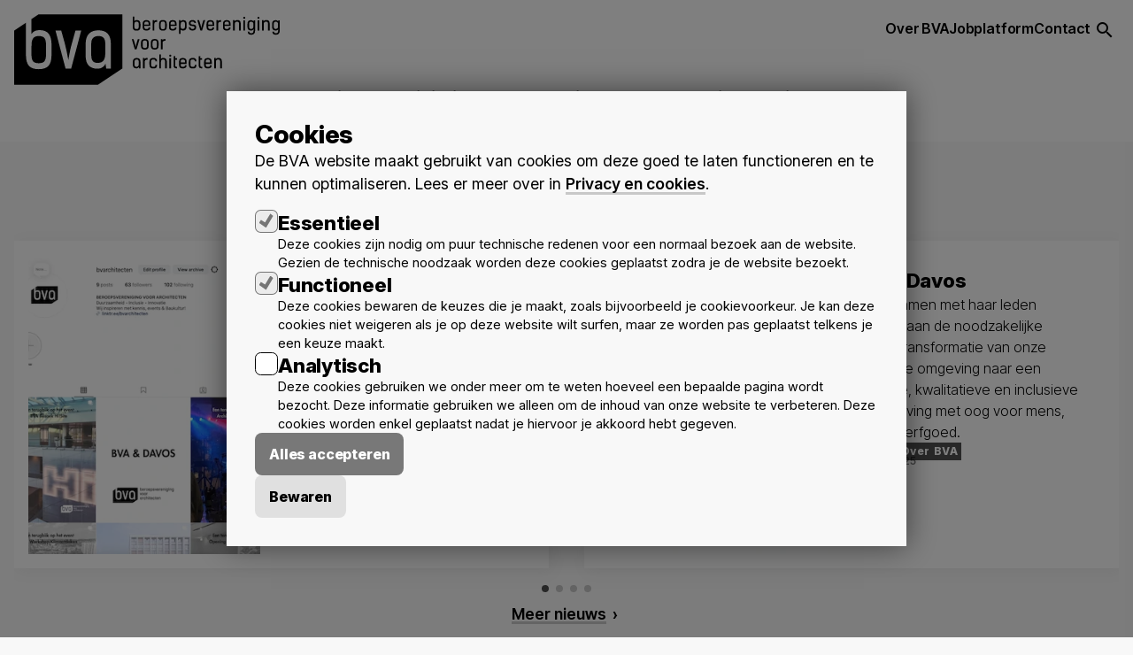

--- FILE ---
content_type: text/html; charset=utf-8
request_url: https://www.bvarchitecten.be/agenda/
body_size: 15452
content:
<!DOCTYPE html>
<html lang="nl" class="page-home">
	<head>
		<meta charset="utf-8">
		
		<title>BVA / Beroepsvereniging voor architecten</title>		
		
		<meta name="description" content="Design beyond boundaries, where form meets function in parametric harmony. Sketching visions, drafting dreams&mdash;steel, glass, and concrete coalesce into urb">
		<meta name="keywords" content="BVA,beroepsvereniging,architecten,architectuur,bond,vlaamse,belgië,architect,ingenieur">
		<meta name="robots" content="index,follow,noodp,noydir">		
		<meta name="viewport" content="width=device-width,initial-scale=1.0">
		
				
		<link rel="icon" type="image/png" href="https://www.bvarchitecten.be/favicon-192x192.png" sizes="192x192">
		<link rel="icon" type="image/x-icon" href="https://www.bvarchitecten.be/favicon.ico" />
		<link rel="apple-touch-icon-precomposed" sizes="152x152" href="https://www.bvarchitecten.be/apple-touch-icon-152x152-precomposed.png">
		<link rel="canonical" href="https://www.bvarchitecten.be/">
		<meta name="referrer" content="same-origin">

		<link rel="stylesheet" href="/site/templates/css/bva.min.css?20250904">
		<script src="/site/templates/js/bva.min.js?20250904"></script>		
		
			</head>
	
	<body class="noscroll">
	
		<div class="modal active">
			<div class="box">
	<div class="wrap">
		<h2>Cookies</h2>
		<div class="content">
							<p>De BVA website maakt gebruikt van cookies om deze goed te laten functioneren en te kunnen optimaliseren. Lees er meer over in <a href="/privacy-en-cookies/">Privacy en cookies</a>.</p>					</div>
	</div>
	<div class="wrap">
		<form id="choose" action="/beheer/post/cookies/" method="POST">
					<fieldset>
				<label class=" disabled">
					<input name="cookies[0]" type="checkbox" value="0" checked>
					<span><h3>Essentieel</h3>
<p>Deze cookies zijn nodig om puur technische redenen voor een normaal bezoek aan de website. Gezien de technische noodzaak worden deze cookies geplaatst zodra je de website bezoekt.</p></span>
				</label>
			</fieldset>
					<fieldset>
				<label class=" disabled">
					<input name="cookies[1]" type="checkbox" value="1" checked>
					<span><h3>Functioneel</h3>
<p>Deze cookies bewaren de keuzes die je maakt, zoals bijvoorbeeld je cookievoorkeur. Je kan deze cookies niet weigeren als je op deze website wilt surfen, maar ze worden pas geplaatst telkens je een keuze maakt.</p></span>
				</label>
			</fieldset>
					<fieldset>
				<label class=" ">
					<input name="cookies[2]" type="checkbox" value="2" >
					<span><h3>Analytisch</h3>
<p>Deze cookies gebruiken we onder meer om te weten hoeveel een bepaalde pagina wordt bezocht. Deze informatie gebruiken we alleen om de inhoud van onze website te verbeteren. Deze cookies worden enkel geplaatst nadat je hiervoor je akkoord hebt gegeven.</p></span>
				</label>
			</fieldset>
					<input type="text" name="hp" value="">
		</form>
		
		<form id="all" action="/beheer/post/cookies/" method="POST">
			<input type="hidden" name="all" value="1">
			<input type="text" name="hp" value="">
		</form>
		
		<div class="content">
			<div class="response submitted"></div>
		</div>
		
		<fieldset>
			<button class="cookiebtn button dark" form="all">Alles accepteren</button>
			<button class="cookiebtn button" form="choose">Bewaren</button>
		</fieldset>
	</div>
</div>	
		</div>

		<div class="row header menu">	
			<div class="wrap">
				<div class="search">
					<form method="post" action="/zoeken/">
						<fieldset class="middle">
							<label>
								<input type="text" name="q" value="" placeholder="Typ een zoekterm" required>
							</label>
							<button type="submit" class="btn submitbtn">
								<span class="material-icons-outlined big">search</span>
							</button>
						</fieldset>
					</form>
				</div>	
				<a href="/" class="logobtn">
					<span class="baseline"><?xml version="1.0" encoding="UTF-8"?>
<svg xmlns="http://www.w3.org/2000/svg" viewBox="0 0 300 79.43">
  <path d="M142.63,13.9c0,3.16-1.21,4.43-4.35,4.43s-4.35-1.27-4.35-4.43V2.5h1.91v5.06c.46-.67,1.39-1.17,2.74-1.17,2.92,0,4.05,1.59,4.05,4.47v3.04h0ZM135.82,13.9c0,2.1.83,2.62,2.46,2.62s2.46-.52,2.46-2.62v-3c0-2.16-.77-2.7-2.46-2.7-1.39,0-2.42.52-2.44,2.62,0,0-.02,3.08-.02,3.08ZM153.72,14.76c0,2.24-1.23,3.49-4.25,3.49s-4.29-1.13-4.29-4.25v-3.4c0-3.04,1.65-4.15,4.29-4.15s4.29,1.13,4.29,4.15v2.48h-6.71v.88c0,2.07.75,2.54,2.42,2.54s2.42-.56,2.42-1.75h1.83ZM147.05,11.44h4.9v-.83c0-2.05-.99-2.48-2.48-2.48s-2.42.42-2.42,2.48v.83ZM161.58,8.44c-1.83-.3-3.26.46-3.26,2.24v7.47h-1.88V6.51h1.73l.08,1.07c.58-.87,1.91-1.37,3.34-1.07v1.93h0ZM163.69,13.9v-3.32c0-3.08,1.67-4.21,4.35-4.21s4.35,1.13,4.35,4.21v3.32c0,3.16-1.27,4.43-4.35,4.43s-4.35-1.27-4.35-4.43ZM170.5,13.9v-3.32c0-2.11-.89-2.52-2.46-2.52s-2.46.42-2.46,2.52v3.32c0,2.1.77,2.78,2.46,2.78s2.46-.67,2.46-2.78ZM183.43,14.76c0,2.24-1.23,3.49-4.25,3.49s-4.29-1.13-4.29-4.25v-3.4c0-3.04,1.65-4.15,4.29-4.15s4.29,1.13,4.29,4.15v2.48h-6.71v.88c0,2.07.75,2.54,2.42,2.54s2.42-.56,2.42-1.75h1.83ZM176.76,11.44h4.9v-.83c0-2.05-.99-2.48-2.48-2.48s-2.42.42-2.42,2.48v.83ZM186.21,6.51h1.59l.24,1.53c.36-1.01,1.53-1.59,2.88-1.59,2.32,0,3.93,1.05,3.93,4.19v3.06c0,3.14-1.49,4.51-3.93,4.51-1.25,0-2.16-.18-2.8-1.01v4.85h-1.91V6.51ZM190.49,16.38c1.69,0,2.46-.68,2.46-2.72v-3.04c0-1.91-.77-2.4-2.32-2.4-1.61.06-2.52.75-2.52,3.04v2.5c0,1.99.7,2.62,2.38,2.62ZM203.5,9.79c0-1.09-.66-1.71-2.12-1.71-1.31,0-2.09.6-2.09,1.85,0,1.37,1.05,1.35,2.46,1.47,1.77.16,3.87.42,3.87,3.24,0,2.42-1.71,3.59-4.11,3.59-2.66,0-4.11-1.23-4.21-3.69h1.91c.1,1.47,1.09,1.97,2.3,1.97,1.43,0,2.22-.73,2.22-1.85,0-1.37-1.35-1.49-2.78-1.59-1.41-.1-3.55-.52-3.55-3.14,0-2.05,1.31-3.55,4.03-3.55s3.93,1.27,3.87,3.41h-1.81,0ZM210.13,10.39c.52,1.75.93,3.66,1.23,5.12.3-1.51.66-3.44,1.23-5.16l1.19-3.83h1.97l-3.44,11.64h-1.91l-3.44-11.64h1.97l1.19,3.87h.01ZM225.9,14.76c0,2.24-1.23,3.49-4.25,3.49s-4.29-1.13-4.29-4.25v-3.4c0-3.04,1.65-4.15,4.29-4.15s4.29,1.13,4.29,4.15v2.48h-6.71v.88c0,2.07.75,2.54,2.42,2.54s2.42-.56,2.42-1.75h1.83ZM219.23,11.44h4.9v-.83c0-2.05-.99-2.48-2.48-2.48s-2.42.42-2.42,2.48v.83ZM233.76,8.44c-1.83-.3-3.26.46-3.26,2.24v7.47h-1.88V6.51h1.73l.08,1.07c.58-.87,1.91-1.37,3.34-1.07v1.93h0ZM244.44,14.76c0,2.24-1.23,3.49-4.25,3.49s-4.29-1.13-4.29-4.25v-3.4c0-3.04,1.65-4.15,4.29-4.15s4.29,1.13,4.29,4.15v2.48h-6.71v.88c0,2.07.75,2.54,2.42,2.54s2.42-.56,2.42-1.75h1.83ZM237.76,11.44h4.9v-.83c0-2.05-.99-2.48-2.48-2.48s-2.42.42-2.42,2.48v.83ZM247.34,6.51h1.69l.12,1.23c.7-1.13,1.85-1.37,2.98-1.37,2.56,0,3.85,1.09,3.85,4.19v7.57h-1.91v-7.54c0-1.65-.89-2.48-2.26-2.48s-2.56.81-2.56,2.46v7.57h-1.91V6.51ZM261.1,3.85c0,1.41-2.28,1.51-2.28,0s2.28-1.51,2.28,0ZM258.99,18.13V6.59h1.88v11.54s-1.88,0-1.88,0ZM263.59,14.2v-3.51c0-3.14,1.61-4.19,3.93-4.19,1.35,0,2.48.58,2.84,1.59l.24-1.47h1.57v11.92c0,3.16-1.71,4.43-4.29,4.43s-3.93-.92-4.03-3.46h1.81c.1,1.39.99,1.73,2.24,1.73,1.51,0,2.5-.6,2.5-2.7v-1.91c-.28.77-1.27,1.57-2.78,1.57-2.68,0-4.03-1.37-4.03-3.99h0ZM270.28,13.39v-2.25c-.04-2.16-.91-2.82-2.48-2.88-1.55,0-2.32.5-2.32,2.4v3.32c0,1.83.8,2.44,2.14,2.44,1.63,0,2.66-.64,2.66-3.04h0ZM277.14,3.85c0,1.41-2.28,1.51-2.28,0s2.28-1.51,2.28,0ZM275.04,18.13V6.59h1.89v11.54s-1.89,0-1.89,0ZM280.07,6.51h1.69l.12,1.23c.7-1.13,1.85-1.37,2.98-1.37,2.56,0,3.85,1.09,3.85,4.19v7.57h-1.91v-7.54c0-1.65-.89-2.48-2.26-2.48s-2.56.81-2.56,2.46v7.57h-1.91V6.51h0ZM291.42,14.2v-3.51c0-3.14,1.61-4.19,3.93-4.19,1.35,0,2.48.58,2.84,1.59l.24-1.47h1.57v11.92c0,3.16-1.71,4.43-4.29,4.43s-3.93-.92-4.03-3.46h1.81c.1,1.39.99,1.73,2.24,1.73,1.51,0,2.5-.6,2.5-2.7v-1.91c-.28.77-1.27,1.57-2.78,1.57-2.68,0-4.03-1.37-4.03-3.99h0ZM298.11,13.39v-2.25c-.04-2.16-.91-2.82-2.48-2.88-1.55,0-2.32.5-2.32,2.4v3.32c0,1.83.8,2.44,2.14,2.44,1.63,0,2.66-.64,2.66-3.04h0ZM136.05,31.77c.52,1.75.93,3.65,1.23,5.12.3-1.51.66-3.44,1.23-5.16l1.19-3.83h1.97l-3.44,11.64h-1.91l-3.44-11.64h1.97l1.19,3.87h.01ZM143.27,35.29v-3.32c0-3.08,1.67-4.21,4.35-4.21s4.35,1.13,4.35,4.21v3.32c0,3.16-1.27,4.43-4.35,4.43s-4.35-1.27-4.35-4.43ZM150.08,35.29v-3.32c0-2.1-.89-2.52-2.46-2.52s-2.46.42-2.46,2.52v3.32c0,2.1.77,2.78,2.46,2.78s2.46-.68,2.46-2.78ZM154.45,35.29v-3.32c0-3.08,1.67-4.21,4.35-4.21s4.35,1.13,4.35,4.21v3.32c0,3.16-1.27,4.43-4.35,4.43s-4.35-1.27-4.35-4.43ZM161.26,35.29v-3.32c0-2.1-.89-2.52-2.46-2.52s-2.46.42-2.46,2.52v3.32c0,2.1.77,2.78,2.46,2.78s2.46-.68,2.46-2.78ZM170.95,29.83c-1.83-.3-3.26.46-3.26,2.25v7.47h-1.88v-11.64h1.73l.08,1.07c.58-.87,1.91-1.37,3.34-1.07v1.92h0ZM142.67,60.9h-1.59l-.24-1.53c-.28.77-1.21,1.59-2.72,1.59-2.68,0-4.03-1.37-4.03-3.99v-3.61c0-3,1.85-4.13,4.33-4.13,2.66,0,4.25,1.21,4.25,4.13v7.55h0ZM138.42,50.97c-1.53,0-2.42.79-2.42,2.38v3.4c0,1.83.77,2.44,2.12,2.44,1.63,0,2.66-.64,2.66-3.04v-2.8c0-1.95-1.05-2.38-2.36-2.38ZM150.75,51.21c-1.83-.3-3.26.46-3.26,2.24v7.47h-1.88v-11.64h1.73l.08,1.07c.58-.87,1.91-1.37,3.34-1.07v1.93h0ZM161.46,56.97c-.04,3.06-1.23,4.13-4.25,4.13s-4.35-1.27-4.35-4.43v-3.29c0-3.08,1.67-4.23,4.35-4.23s4.13.91,4.25,3.89l-1.79.02c-.08-1.83-.95-2.17-2.46-2.17-1.59,0-2.46.38-2.46,2.48v3.29c0,2.11.85,2.62,2.46,2.62s2.42-.34,2.46-2.32h1.79ZM170.59,60.9v-7.23c0-2.1-.66-2.7-2.36-2.7-1.57,0-2.36.75-2.38,2.62l-.02,7.31h-1.89v-15.63h1.91v5.06c.42-.62,1.33-1.19,2.64-1.19,2.96,0,3.99,1.61,3.99,4.49v7.27h-1.89ZM177.44,46.62c0,1.41-2.28,1.51-2.28,0s2.28-1.51,2.28,0ZM175.34,60.9v-11.54h1.88v11.54h-1.88ZM180.18,47.26l1.85-.22v2.3h2.01v1.79h-2.01v6.51c0,1.17.54,1.71,2.09,1.51v1.75c-3.08.34-3.93-1.03-3.93-3.2v-10.45h-.01ZM194.8,57.53c0,2.24-1.23,3.5-4.25,3.5s-4.29-1.13-4.29-4.25v-3.4c0-3.04,1.65-4.15,4.29-4.15s4.29,1.13,4.29,4.15v2.48h-6.71v.87c0,2.07.75,2.54,2.42,2.54s2.42-.55,2.42-1.75h1.83ZM188.13,54.21h4.9v-.83c0-2.05-.99-2.48-2.48-2.48s-2.42.42-2.42,2.48v.83ZM205.94,56.97c-.04,3.06-1.23,4.13-4.25,4.13s-4.35-1.27-4.35-4.43v-3.29c0-3.08,1.67-4.23,4.35-4.23s4.13.91,4.25,3.89l-1.79.02c-.08-1.83-.95-2.17-2.46-2.17-1.59,0-2.46.38-2.46,2.48v3.29c0,2.11.86,2.62,2.46,2.62s2.42-.34,2.46-2.32h1.79ZM208.51,47.26l1.85-.22v2.3h2.01v1.79h-2.01v6.51c0,1.17.54,1.71,2.09,1.51v1.75c-3.08.34-3.93-1.03-3.93-3.2v-10.45h-.01ZM223.13,57.53c0,2.24-1.23,3.5-4.25,3.5s-4.29-1.13-4.29-4.25v-3.4c0-3.04,1.65-4.15,4.29-4.15s4.29,1.13,4.29,4.15v2.48h-6.71v.87c0,2.07.75,2.54,2.42,2.54s2.42-.55,2.42-1.75h1.83ZM216.46,54.21h4.9v-.83c0-2.05-.99-2.48-2.48-2.48s-2.42.42-2.42,2.48v.83ZM226.03,49.29h1.69l.12,1.23c.7-1.13,1.85-1.37,2.98-1.37,2.56,0,3.85,1.09,3.85,4.19v7.57h-1.91v-7.55c0-1.65-.89-2.48-2.27-2.48s-2.56.81-2.56,2.46v7.57h-1.91v-11.62h.01Z" fill="currentColor"/>
  <path d="M95.17,17.95c-4.43,0-7.87,1.17-10.31,3.51-2.75,2.6-4.12,6.52-4.12,11.76v13.37c0,9.83,4.48,14.74,13.44,14.74,2.29,0,4.3-.64,6.03-1.91,1.48-1.07,2.47-2.39,2.98-3.97l.76,5.65h5.27v-27.88c0-10.18-4.68-15.28-14.05-15.28h0ZM75.77,18.18h-6.49l-3.97,14.21c-1.22,3.97-2.6,10.31-4.12,19.02-1.07-6.37-2.42-12.68-4.05-18.94l-3.97-14.28h-6.49l11.38,43h6.34l11.38-43h-.01ZM100.67,26.12c1.53,1.43,2.29,3.79,2.29,7.1v10.31c0,4.23-.79,7.21-2.37,8.94-1.37,1.53-3.51,2.29-6.41,2.29-2.34,0-4.1-.66-5.27-1.99-1.22-1.43-1.83-3.77-1.83-7.03v-12.53c0-5.86,2.7-8.78,8.1-8.78,2.44,0,4.28.56,5.5,1.68h0ZM122.2,61.1l-27.5,18.33H0V18.33l13.29-8.86v35.97c0,5.86,1.12,10.06,3.36,12.6,2.19,2.55,5.88,3.82,11.07,3.82s8.91-1.27,11.15-3.82,3.36-6.75,3.36-12.6v-11.15c0-5.5-1.04-9.6-3.13-12.3-2.19-2.85-5.65-4.28-10.39-4.28-4.28,0-7.31,1.45-9.09,4.36V5.23L27.5,0h94.71v61.1h-.01ZM19.63,34.14c.05-3.61.84-6.21,2.37-7.79,1.27-1.27,3.18-1.91,5.73-1.91,2.95,0,5.04.66,6.26,1.99,1.32,1.48,1.99,4.12,1.99,7.94v11.07c0,3.72-.69,6.31-2.06,7.79-1.22,1.27-3.28,1.91-6.19,1.91s-4.89-.64-6.11-1.91c-1.37-1.48-2.06-4.07-2.06-7.79l.08-11.3h0Z" fill="currentColor"/>
</svg></span>
				</a>
				<div class="btnbar">
											<div class="nav"><a href="/over-bva/" class="">Over BVA</a></div>
											<div class="nav"><a href="/jobplatform/" class="">Jobplatform</a></div>
											<div class="nav"><a href="/contact/" class="">Contact</a></div>
											<a href="#" class="btn searchbtn pad-top">
							<span class="material-icons-outlined">search</span>
						</a>				
				</div>
				<div class="navbar">
											<div class="nav"><a href="/" class="active">Home</a></div>
											<div class="nav"><a href="/nieuws/" class="">Nieuws</a></div>
											<div class="nav"><a href="/activiteiten/" class="">Activiteiten</a></div>
											<div class="nav"><a href="/spotlight/" class="">In the spotlight</a></div>
											<div class="nav"><a href="/projecten/" class="">Beroepswerking</a></div>
											<div class="nav"><a href="/archigoldcup/" class="">Archigoldcup</a></div>
									</div>
				<div class="social left">
					<a rel="noreferrer" href="https://be.linkedin.com/company/professional-association-for-architects" target="_blank" class="btn">
						<svg xmlns="http://www.w3.org/2000/svg" viewBox="0 0 24 24"><path d="M19 3A2 2 0 0 1 21 5V19A2 2 0 0 1 19 21H5A2 2 0 0 1 3 19V5A2 2 0 0 1 5 3H19M18.5 18.5V13.2A3.26 3.26 0 0 0 15.24 9.94C14.39 9.94 13.4 10.46 12.92 11.24V10.13H10.13V18.5H12.92V13.57C12.92 12.8 13.54 12.17 14.31 12.17A1.4 1.4 0 0 1 15.71 13.57V18.5H18.5M6.88 8.56A1.68 1.68 0 0 0 8.56 6.88C8.56 5.95 7.81 5.19 6.88 5.19A1.69 1.69 0 0 0 5.19 6.88C5.19 7.81 5.95 8.56 6.88 8.56M8.27 18.5V10.13H5.5V18.5H8.27Z" /></svg></span>
					</a>
					<a rel="noreferrer" href="#" target="_blank" class="btn">
						<svg xmlns="http://www.w3.org/2000/svg" viewBox="0 0 24 24"><path d="M7.8,2H16.2C19.4,2 22,4.6 22,7.8V16.2A5.8,5.8 0 0,1 16.2,22H7.8C4.6,22 2,19.4 2,16.2V7.8A5.8,5.8 0 0,1 7.8,2M7.6,4A3.6,3.6 0 0,0 4,7.6V16.4C4,18.39 5.61,20 7.6,20H16.4A3.6,3.6 0 0,0 20,16.4V7.6C20,5.61 18.39,4 16.4,4H7.6M17.25,5.5A1.25,1.25 0 0,1 18.5,6.75A1.25,1.25 0 0,1 17.25,8A1.25,1.25 0 0,1 16,6.75A1.25,1.25 0 0,1 17.25,5.5M12,7A5,5 0 0,1 17,12A5,5 0 0,1 12,17A5,5 0 0,1 7,12A5,5 0 0,1 12,7M12,9A3,3 0 0,0 9,12A3,3 0 0,0 12,15A3,3 0 0,0 15,12A3,3 0 0,0 12,9Z" /></svg></span>
					</a>
					<a rel="noreferrer" href="https://www.facebook.com/bvarchitecten" target="_blank" class="btn">
						<svg xmlns="http://www.w3.org/2000/svg" viewBox="0 0 24 24"><path d="M12 2.04C6.5 2.04 2 6.53 2 12.06C2 17.06 5.66 21.21 10.44 21.96V14.96H7.9V12.06H10.44V9.85C10.44 7.34 11.93 5.96 14.22 5.96C15.31 5.96 16.45 6.15 16.45 6.15V8.62H15.19C13.95 8.62 13.56 9.39 13.56 10.18V12.06H16.34L15.89 14.96H13.56V21.96A10 10 0 0 0 22 12.06C22 6.53 17.5 2.04 12 2.04Z" /></svg></span>
					</a>				
				</div>
				<a href="#" class="btn menubtn"><span class="material-icons-outlined">menu</span></a>
				<a href="#" class="btn exitbtn"><span class="material-icons-outlined">close</span></a>	
			</div>						
		</div>
		
		<div class="main">
<div class="row">
    <div class="wrap">
	
		<link rel="stylesheet" href="https://cdn.jsdelivr.net/npm/swiper@11/swiper-bundle.min.css">	
		
		<div class="swiper swiper-main">
			<div class="swiper-wrapper">
									<a href="/nieuws/bva_instagram/" class="swiper-slide tile horizontal c2 white">
													<div class="fit">
								<img src="/site/assets/files/34829/screenshot_2025-09-25_at_12_15_22.400x400.webp" loading="lazy">
								<div class="swiper-lazy-preloader swiper-lazy-preloader-white"></div>	
							</div>
												<div class="content start">
							<div>
								<h3 class="title">Volg BVA nu ook op Instagram!</h3>
							</div>
														<div class="short">Groot nieuws: de Beroepsvereniging voor Architecten is vanaf nu ook actief op Instagram! Volg ons en blijf op de hoogte van: • ⁠inspirerende BVA-activiteiten • ⁠insights over Baukultur • updates uit de architectuurwereld Volg ons via: https://www.instagram.com/bvarchitecten/ See you there!</div>
															<div class="note">
																			<em class="tag">Nieuws</em>
																			<em class="tag">Over BVA</em>
																	</div>
																					<em class="date"><span class="material-icons-outlined">schedule</span> 24 september 2025</em>
						</div>
					</a>
									<a href="/nieuws/bva_davos/" class="swiper-slide tile horizontal c2 white">
													<div class="fit">
								<img src="/site/assets/files/34648/202105_davos-baukultur_quality-system-square.400x400.webp" loading="lazy">
								<div class="swiper-lazy-preloader swiper-lazy-preloader-white"></div>	
							</div>
												<div class="content start">
							<div>
								<h3 class="title">BVA &amp; Davos</h3>
							</div>
														<div class="short">BVA wil samen met haar leden<strong> </strong>bijdragen aan de noodzakelijke radicale transformatie van onze gebouwde omgeving naar een duurzame, kwalitatieve en inclusieve leefomgeving met oog voor mens, milieu en erfgoed.</div>
															<div class="note">
																			<em class="tag">Nieuws</em>
																			<em class="tag">Over BVA</em>
																	</div>
																					<em class="date"><span class="material-icons-outlined">schedule</span> 17 juli 2025</em>
						</div>
					</a>
									<a href="/nieuws/bio-circulair-bouwen/" class="swiper-slide tile horizontal c2 white">
													<div class="fit">
								<img src="/site/assets/files/34278/image001.400x400.webp" loading="lazy">
								<div class="swiper-lazy-preloader swiper-lazy-preloader-white"></div>	
							</div>
												<div class="content start">
							<div>
								<h3 class="title">Charter Bio-circulair Bouwen</h3>
							</div>
														<div class="short">Bio-circulair bouwen: een gedeelde ambitie Bouwen met respect voor de omgeving. Materialen die niet uitgeput raken, maar circuleren in een natuurlijk evenwicht. Een gebouw als een tijdelijke samenstelling van elementen die later elders een nieuw leven krijgen.</div>
															<div class="note">
																			<em class="tag">Nieuws</em>
																	</div>
																					<em class="date"><span class="material-icons-outlined">schedule</span> 5 mei 2025</em>
						</div>
					</a>
									<a href="/nieuws/agendarchitecture-ecophon-in-de-verbeke-foundation/" class="swiper-slide tile horizontal c2 white">
													<div class="fit">
								<img src="/site/assets/files/34286/visuel-event.400x400.webp" loading="lazy">
								<div class="swiper-lazy-preloader swiper-lazy-preloader-white"></div>	
							</div>
												<div class="content start">
							<div>
								<h3 class="title">Agendarchitecture &amp; Ecophon in de Verbeke Foundation</h3>
							</div>
														<div class="short">Agendarchitecture, een bekend medium onder architecten in Brussel en Wallonië voor het organiseren van evenementen (colloquia, technische seminaries, tentoonstellingen, workshops), organiseert in samenwerking met Ecophon zijn allereerste evenement in Vlaanderen.</div>
															<div class="note">
																			<em class="tag">Nieuws</em>
																	</div>
																					<em class="date"><span class="material-icons-outlined">schedule</span> 1 mei 2025</em>
						</div>
					</a>
							</div>
			<div class="swiper-pagination"></div>
		</div>

		<script>
			$(document).ready(function () {	
				const swiper = new Swiper('.swiper-main', {
					spaceBetween: 20,
					loop: true,
					slidesPerView: 2,
					slidesPerGroup: 1,
					grabCursor: true,
					autoplay: {
						delay: 5000,
						pauseOnMouseEnter: true
					},
					pagination: {
						el: '.swiper-pagination',
						clickable: true
					},
					breakpoints: {
						1080: {
						  slidesPerView: 2,
						  slidesPerGroup: 1,
						  spaceBetween: 40
						},
						0: {
						  slidesPerView: 1,
						  slidesPerGroup: 1
						}
					}
				});
			});
		</script>		
	</div>
	<div class="wrap center">
        <div class="text">
			<a href="/nieuws/" class="link">Meer nieuws</a>
        </div>
	</div>
</div>	

<div class="row">
    <div class="wrap c2">
        <div class="text">
			<h2>In the spotlight</h2>
			<p>Met In the Spotlight wil BVA haar leden de kans geven om hun werk dat bijdraagt aan het versterken van een <a href="/over-bva/bva-en-davos-baukultur/">hoogwaardige Baukultur</a> in de schijnwerpers te zetten.</p>
<p>Of het nu gaat om een recent ontwerp, een bijzondere realisatie of je bureau in zijn geheel, In the Spotlight biedt je de ruimte om jouw werk te presenteren en het via onze website en Instagram uit te dragen naar zowel vakgenoten als een breder publiek.</p>
<p>Laten we samen architectuursector versterken met kwaliteit, duurzaamheid en innovatie. We kijken ernaar uit om jouw werk te ontdekken en te delen!</p>			<a href="/spotlight/" class="link">Lees meer</a>
        </div>
		<a href="/spotlight/voorstel/" class="tile horizontal white  c2">
							<div class="fit">
					<img src="/site/assets/files/28536/img_8471.600x450.webp">
				</div>
						<div class="content">
									<div class="text"><h2>Zelf ook eens in de spotlight staan?</h2>
<p>Heb je een project, realisatie of bureau dat je graag wilt laten zien? Stuur ons dan je projectinformatie, inclusief beelden en een korte omschrijving. Wij zorgen ervoor dat het op onze website en Instagram wordt gedeeld en zo ‘in de spotlight’ komt te staan!</p>
<p><span class="link">Doe je voorstel</span></p></div>
							
			</div>
		</a>			
    </div>	
</div>

<div class="row hr">		
	<div class="wrap">
		<hr>
	</div>
</div>

<div class="row">
    <div class="wrap c2">
        <div class="text">
			<h2>Over BVA</h2>
			<p>BVA is een dynamisch netwerk dat architecten in Vlaanderen samenbrengt en ondersteunt. Architectuur speelt een sleutelrol in het vormgeven van een kwalitatieve, duurzame en inclusieve leefomgeving. Door belangenbehartiging, kennisdeling en samenwerking versterken we de positie van architecten en stimuleren we innovatie binnen het vakgebied.</p>			<a href="/over-bva/" class="link">Lees meer</a>
        </div>
		<a href="/over-bva/lidmaatschap/" class="tile horizontal white ">
						<div class="content">
				<div class="text"><h2>Wil je lid worden van BVA of je lidmaatschap vernieuwen?</h2>
<p>Architectuur is een krachtig middel om de wereld vorm te geven. BVA brengt architecten samen om kennis te delen, samen te werken en te bouwen aan een duurzame toekomst. Sluit je aan en maak deel uit van deze beweging!</p>
<p><span class="link">Sluit je aan</span></p></div>
			</div>
		</a>			
    </div>
</div>	

<div class="row pad06">
	<div class="wrap center">
		<h3>Met steun van</h3>
	</div>
	<div class="wrap w34 c5 stretch">
					<a href="https://www.bulex.be/" target="_blank" class="partner fit">
									<?xml version="1.0" encoding="UTF-8"?>
<svg xmlns="http://www.w3.org/2000/svg" id="a" data-name="Layer 1" viewBox="0 0 703.73 203.4">
  <path d="M248.93,38.8l-28.4-5.6c-1.8-3.6-4.2-6.9-7-10.1-17.6-19.3-47.6-20.8-67-3.1-14.6,13.3-19,33.6-12.8,51.1l-4.6,4.6C95.93,52.4,32.53,8.1,21.13,0c-6.7,12.5-6.2,34.1,11.5,46.5,14,9.8,49.5,34.7,73.9,51.8l-8,8C66.93,84.2,17.13,49.3,6.63,41.9-.07,54.5.43,76.1,18.03,88.4c12.1,8.4,37.3,26.1,57.8,40.5l-8,8C42.43,119.2,10.23,96.6,1.13,90.2-1.87,104.4.03,127.9,20.23,142.1c7.1,5,16,11.2,24.9,17.4l-30.7,30.7s43.6,13.2,101,13.2,114.2-51.1,114.2-114.2-1-21.4-2-29.2l21.3-21.2h0ZM192.03,48.6c-4,0-7.2-3.3-7.2-7.3s3.3-7.2,7.3-7.2,7.2,3.3,7.2,7.3-3.3,7.3-7.3,7.2" fill="#d40c2d" stroke-width="0"></path>
  <path d="M617.53,121.3c0-22-16.5-39.9-39.7-39.9s-40.9,18.2-40.7,42.7c.2,25.4,18,42.6,41.2,42.6s29.6-9.4,35.7-18.7l-11.8-8.2c-5,7.6-12.3,12.3-23.7,12.3s-23.4-10.1-25.1-22.2h63.3c.5-2.3.8-4.9.8-8.6M553.73,116.9c2.2-12.1,11.3-21.5,23.9-21.5s21.7,8.8,23.4,21.5h-47.3ZM518.93,46h-15.5v119h15.5V46ZM439.53,166.7c12.8,0,20.9-4.2,25.9-13.3v11.6h15v-81.9h-15.5v44.6c0,14.5-9.1,24.4-22.9,24.4s-19.2-9.3-19.2-21.9v-47.1h-15.5v48.8c.1,21.8,12.3,34.8,32.2,34.8M369.83,100.4c7.2-3.5,13.5-11.3,13.5-24.1s-12.8-30.3-34.3-30.3h-46.4v119h48.8c23.6,0,37.7-15,37.7-34.8-.1-15.8-9.7-25.9-19.3-29.8M318.93,61h30.1c11.1,0,17.5,6.6,17.5,16.7s-6.4,17-17.5,17h-30.1v-33.7ZM351.33,149.7h-32.4v-40.5h32.5c12.8,0,21,9.6,21,21s-8.4,19.5-21.1,19.5M662.83,111.2l19.5-28.1h19.7l-29.4,39.5,31.1,42.4h-19.2l-21.7-31.2-21.7,31.2h-19.2l31.1-42.4-29.4-39.5h19.7l19.5,28.1" fill="#000" stroke-width="0"></path>
</svg>
							</a>
					<a href="https://www.foamglas.com/nl-be" target="_blank" class="partner fit">
									<?xml version="1.0" encoding="UTF-8"?>
<svg xmlns="http://www.w3.org/2000/svg" id="a" version="1.1" viewBox="0 0 166.1 36">
  <g>
    <path fill="#dd052b" d="M40,29.9c.9,0,1.7-.8,1.7-1.7s-.8-1.7-1.7-1.7-1.7.8-1.7,1.7.8,1.7,1.7,1.7M40,29.6c-.8,0-1.4-.6-1.4-1.4s.6-1.4,1.4-1.4,1.4.6,1.4,1.4-.6,1.4-1.4,1.4M39.6,28.3h.4l.5.9h.3l-.6-.9c.3,0,.6-.2.6-.5s-.2-.5-.7-.5h-.8v1.9h.2s0-.9,0-.9ZM39.6,28.1v-.6h.5c.2,0,.5,0,.5.3s-.4.3-.7.3h-.3,0Z"></path>
    <polygon fill="#1d1d1b" points="48.8 9 58 9 58 12.1 53.2 12.1 53.2 18 57.3 18 57.3 21.1 53.2 21.1 53.2 30.9 48.8 30.9 48.8 9"></polygon>
    <path fill="#1d1d1b" d="M61.5,29.4c-1-1.2-1.5-3-1.5-5.4v-8.1c0-2.4.5-4.1,1.5-5.3,1-1.2,2.7-1.8,5-1.8s4,.6,5,1.8c1,1.2,1.5,3,1.5,5.3v8.2c0,2.3-.5,4.1-1.5,5.3-1,1.2-2.7,1.8-5,1.8s-4-.6-5-1.8M68,27.2c.3-.5.4-1.2.4-2.1v-10.3c0-.9-.1-1.6-.4-2.1s-.8-.7-1.5-.7-1.3.2-1.5.7-.4,1.2-.4,2.1v10.3c0,.9.1,1.6.4,2.1.2.5.8.8,1.6.8s1.3-.3,1.5-.8"></path>
    <path fill="#1d1d1b" d="M78.8,9h5l4.2,21.9h-4.1l-.8-4.8h-3.5l-.8,4.8h-4.2l4.3-21.9h0ZM82.7,23.3l-1.3-8.8-1.3,8.8h2.6Z"></path>
    <polygon fill="#1d1d1b" points="90.5 9 95.3 9 98 22.8 100.9 9 105.4 9 105.9 30.9 102.6 30.9 102.2 16 99.4 30.9 96.7 30.9 93.8 16 93.4 30.9 90.2 30.9 90.5 9"></polygon>
    <path fill="#1d1d1b" d="M110.1,29.2c-.9-1.3-1.4-3.2-1.4-5.6v-7.3c0-2.5.5-4.4,1.4-5.6,1-1.3,2.6-1.9,5-1.9s3.9.6,4.8,1.6c1,1.1,1.4,2.7,1.4,4.8v1.3h-4.3v-1.5c0-1-.1-1.8-.3-2.2-.2-.5-.7-.7-1.5-.7s-1.3.3-1.6.8c-.2.5-.3,1.3-.3,2.4v9.7c0,1,.2,1.8.4,2.4.3.5.8.8,1.6.8s1.3-.3,1.6-.9c.3-.6.5-1.4.5-2.4v-2.3h-2.1v-2.7h6.2v11.2h-2.9l-.3-1.9c-.7,1.5-1.9,2.3-3.6,2.3s-3.7-.6-4.6-2"></path>
    <polygon fill="#1d1d1b" points="124.6 9 129 9 129 27.9 134.2 27.9 134.2 30.9 124.6 30.9 124.6 9"></polygon>
    <path fill="#1d1d1b" d="M139.5,9h5l4.2,21.9h-4.1l-.8-4.8h-3.5l-.8,4.8h-4.2l4.3-21.9h0ZM143.3,23.3l-1.3-8.8-1.3,8.8h2.6Z"></path>
    <path fill="#1d1d1b" d="M151.9,29.5c-1-1.1-1.6-2.8-1.6-5.1l3.9-.6c0,1.4.2,2.4.6,3.1.4.7.9,1,1.6,1s.9-.2,1.1-.5c.2-.3.4-.8.4-1.3,0-.9-.2-1.6-.6-2.2s-1-1.3-1.8-2l-2.3-2c-.9-.8-1.6-1.6-2.1-2.4-.5-.9-.7-1.9-.7-3.1,0-1.8.5-3.1,1.6-4.1,1.1-1,2.5-1.4,4.4-1.4s3.4.6,4.1,1.7,1.2,2.6,1.3,4.4l-3.9.6c0-1.1-.2-2-.4-2.6-.2-.6-.7-.8-1.3-.8s-.9.2-1.1.6-.4.8-.4,1.3.2,1.3.5,1.8c.3.5.8,1,1.5,1.6l2.2,1.9c1.1.9,1.9,1.9,2.5,2.9s.9,2.2.9,3.6-.2,2-.7,2.8-1.1,1.5-2,1.9c-.9.5-1.9.7-3,.7-2,0-3.5-.5-4.6-1.7"></path>
    <path fill="#1d1d1b" d="M163.7,12.3c-.2-.2-.4-.4-.5-.6s-.2-.5-.2-.8,0-.6.2-.8.3-.4.5-.6c.2-.2.5-.2.9-.2s.6,0,.9.2c.2.2.4.4.5.6s.2.5.2.8,0,.6-.2.8-.3.4-.5.6-.5.2-.9.2-.6,0-.9-.2M165.3,12.1c.2-.1.4-.3.4-.5s.1-.4.1-.7,0-.5-.1-.7-.2-.4-.4-.5c-.2-.1-.4-.2-.7-.2s-.6,0-.8.2-.4.3-.4.5c-.1.2-.1.4-.1.7s0,.5.1.7c.1.2.2.4.4.5.2.1.4.2.8.2s.5,0,.7-.2M163.9,9.8h.6c.2,0,.4,0,.5.1.1,0,.2.2.2.4s0,.2,0,.3c0,0-.1.1-.2.2l.4,1h-.5l-.3-.9h-.1v.9h-.5v-2h0ZM164.5,10.7c.1,0,.2,0,.2,0,0,0,0-.1,0-.2,0-.2,0-.3-.3-.3h-.1v.6h.1,0Z"></path>
  </g>
  <g>
    <path fill="#dd052b" d="M11.1,26.7c-.6,0-1.2,0-1.7.4-.5.5-.5,1.5-.3,2.1.2.4.6.6.9.8.7.2,1.4,0,1.9-.5.4-.6.4-1.5,0-2.1-.2-.3-.6-.6-.9-.7Z"></path>
    <path fill="#dd052b" d="M11.6,23.3c.8.1,1.6-.1,2-.8h0c.4-.6.4-1.6,0-2.3-.2-.5-.7-.8-1.2-.9-.9-.2-1.7.1-2.1.8-.4.6-.4,1.6,0,2.2.2.5.8.9,1.4,1Z"></path>
    <path fill="#dd052b" d="M34.6,1h0c-1.3,0-2.5.1-3.6.3-.6,0-1.2.2-1.8.3-.8.1-1.6.3-2.4.5-6,1.7-8.5,3.3-11.9,5.7-2.2,1.6-4.2,3.5-5.9,5.6-3.1,3.6-5.9,8.5-7,14-.3,1.3-.7,2.8-.8,4.3-.1,1.4-.2,2.8-.2,4.3h34.9c.3-.2.5-.6.5-.9,0-.8,0-1.9,0-2.8V1c-.5,0-1.7,0-1.8,0ZM31.5,19.9c.6-.7,1.7-.6,2.5-.4h0v.8c-.4-.2-1.1-.3-1.5,0-.1.1-.2.3,0,.5.6.9,2.4,1.4,1.8,2.7-.4.6-1.1.8-1.9.7-.3,0-.6,0-.9-.2v-.8c.4.2,1.2.4,1.7,0,.2-.1.2-.5,0-.6-.7-.8-2.4-1.5-1.7-2.8ZM27.7,19.4h0c.8,1.2,1.5,2.4,2.3,3.6v-3.6s1,0,1,0v4.6s0,.2,0,.2h-1.4l-2.3-3.5v3.5h-1c0-1.5,0-3.1,0-4.6h0c0-.1,1.4-.1,1.4-.1ZM16.3,19.4h0c.1,1.3.4,2.4.7,3.7.4-1.2.8-2.4,1-3.7h1.5c.3,1.2.6,2.5,1,3.7.3-1.2.5-2.5.7-3.7h1.2l-.2.5c-.3,1.4-.7,2.9-1,4.2h-1.4c-.3-1.3-.8-2.5-1.1-3.8-.4,1.3-.8,2.5-1.1,3.8h-1.4c-.2-1.6-.7-3.1-1.1-4.7h0c0,0,1.2,0,1.2,0ZM9.4,19.4c.9-1,2.2-1.1,3.4-1,.9.1,1.8.7,2.2,1.5h0c.3.8.3,1.9,0,2.7-.6,1.2-1.9,1.6-3.1,1.6-1.2,0-2.5-.6-2.9-1.8-.3-1-.2-2.3.4-3.1ZM8.1,30.7c-1.4.2-3.1.3-4.1-.8-.7-.7-.8-1.6-.7-2.6.1-.8.7-1.7,1.6-2,.9-.4,2.2-.3,3.2-.1v.9c-.8-.3-1.9-.3-2.7.1-.7.5-.9,1.3-.8,2.1,0,.6.5,1.1,1,1.4.8.4,1.8.2,2.5,0v1ZM13,29.7c-.7,1-2.1,1.2-3.3.9-.8-.2-1.5-.9-1.7-1.6-.1-.8,0-1.7.5-2.3.7-.8,1.9-.9,2.9-.8.7.1,1.4.6,1.7,1.3h0c.3.8.3,1.8-.2,2.5ZM16.6,30.7l-1.6-2.6c.4,0,.8,0,1.2-.2.2-.2.3-.6.2-.9-.3-.7-1.1-.3-1.7-.4v3.9c0,0,0,.1,0,.2h-1.1c0-1.5,0-3.2,0-4.7,1.3.2,3.4-.6,3.8,1.1,0,.4-.2,1-.7,1.2l-.5.2,1.6,2.2h-1.2ZM22.5,30.7h-1.3c-.8-1.2-1.6-2.4-2.4-3.5,0,1.1,0,2.4,0,3.5h-1c.1-1.5,0-3,0-4.5v-.2c0,0,1.3,0,1.3,0h0c.8,1.2,1.5,2.4,2.4,3.6,0-1.2,0-2.5,0-3.6h1v4.7ZM22.6,19.4h3.4v.8s0,0,0,0h0s-2.3,0-2.3,0v1.2s0,0,0,0c.7,0,1.4,0,2,0v.8c-.6-.1-1.4,0-2,0v1.3c.8,0,1.6,0,2.3,0v.8h-3.5c0-1.5,0-3.2,0-4.7ZM24.2,30.7h-1.2c0-1.5,0-3.2,0-4.7h1.2c-.1,1.5,0,3.1,0,4.7ZM29.4,30.7h-1.3l-2.4-3.5c0,1.1,0,2.4,0,3.5h-1c0-1.5,0-3.2,0-4.7h1.4l2.3,3.6v-3.6s1,0,1,0c0,1.5,0,3.2,0,4.7ZM34.3,30.5c-1.3.3-3.1.5-4.1-.6-.6-.6-.7-1.5-.5-2.4.3-1,1.3-1.6,2.2-1.7.8,0,1.5,0,2.1.2,0,.2,0,.5,0,.8-.8-.3-2.1-.5-2.8.1-.6.4-.7,1.1-.6,1.8,0,.4.4.8.8,1,.6.3,1.2.2,1.8,0,0-.6,0-1.3,0-1.9h1.1c0,.8,0,1.7,0,2.5Z"></path>
    <path fill="#dd052b" d="M1.3,0C2.3,0,3.6,0,4.7,0h21.7C28.8,0,31.2,0,33.6,0c-3.1.1-6,.7-8.5,1.5C13.3,5.1,4.8,13.8,1.2,25.5c-.6,2.1-.9,4.3-1.2,6.8,0-2.5,0-5,0-7.5V4.1c0-.9,0-2.8,0-2.8C.1.7.7.2,1.3,0"></path>
  </g>
</svg>
							</a>
					<a href="https://www.nelissen.be/" target="_blank" class="partner fit">
									<?xml version="1.0" encoding="UTF-8"?>
<svg xmlns="http://www.w3.org/2000/svg" id="a" version="1.1" viewBox="0 0 1992.6 518">
  <g>
    <path fill="#e30613" d="M1982.8,134.6c0-4.2-2.4-6.2-7.6-6.2h-8.4v21.7h3.4v-9.4h3.6l5.9,9.4h3.6l-6.2-9.6c3.2-.4,5.7-2,5.7-5.9M1973.7,138h-3.5v-6.9h4.5c2.3,0,4.8.4,4.8,3.3s-2.7,3.6-5.7,3.6"></path>
    <path fill="#e30613" d="M1974,120.6c-10.2,0-18.7,8-18.7,18.5s8.5,18.7,18.7,18.7,18.6-8,18.6-18.7-8.5-18.5-18.6-18.5M1974,155.1c-8.7,0-15.3-6.9-15.3-16s6.7-15.8,15.3-15.8,15.3,6.9,15.3,15.8-6.7,16-15.3,16"></path>
  </g>
  <g>
    <polygon fill="#e30613" points="740.5 277.2 740 277.2 678.7 160.8 622.9 160.8 621.3 338.2 663.1 338.2 664.1 221.8 664.6 221.8 728.5 338.2 781.8 338.2 783.3 160.8 741.5 160.8 740.5 277.2"></polygon>
    <polygon fill="#e30613" points="834.6 338.2 957.1 338.2 957.1 301.3 881.2 301.3 881.7 267.2 957.9 267.2 957.9 231.8 882 231.8 882.5 197.7 958.6 197.7 958.6 160.8 836.1 160.8 834.6 338.2"></polygon>
    <polygon fill="#e30613" points="1056.5 160.8 1010.4 160.8 1008.8 338.2 1134.2 338.2 1135 299.8 1055 299.8 1056.5 160.8"></polygon>
    <polygon fill="#e30613" points="1177.2 338.2 1223.4 338.2 1224.9 160.8 1178.8 160.8 1177.2 338.2"></polygon>
    <path fill="#e30613" d="M1342.5,229.5c-20.5-4.4-25.6-10.5-25.6-17.7,0-11.3,8.2-19.2,30.2-19.2s25.7,3.1,37.5,7.4l13.1-32.8c-18.2-6.9-36.6-11.6-56.4-11.6-33.6,0-72,17.7-72,55.9s21,45.1,41.8,51.3c20.8,6.2,41.5,7.7,41.5,24.1s-15.1,19.5-29.5,19.5-30.2-4.4-41-7.7l-11.5,34.6c17.4,5.9,36.7,10,55.1,10,39.5,0,74.6-16.7,74.6-60.5s-12.3-43.1-57.7-53.3"></path>
    <path fill="#e30613" d="M1511.9,229.5c-20.5-4.4-25.6-10.5-25.6-17.7,0-11.3,8.2-19.2,30.2-19.2s25.7,3.1,37.4,7.4l13.1-32.8c-18.2-6.9-36.7-11.6-56.4-11.6-33.6,0-72,17.7-72,55.9s21,45.1,41.8,51.3c20.8,6.2,41.5,7.7,41.5,24.1s-15.1,19.5-29.5,19.5-30.2-4.4-41-7.7l-11.5,34.6c17.4,5.9,36.6,10,55.1,10,39.5,0,74.6-16.7,74.6-60.5s-12.3-43.1-57.7-53.3"></path>
    <polygon fill="#e30613" points="1615 338.2 1737.5 338.2 1737.5 301.3 1661.6 301.3 1662.1 267.2 1738.3 267.2 1738.3 231.8 1662.4 231.8 1662.9 197.7 1739 197.7 1739 160.8 1616.5 160.8 1615 338.2"></polygon>
    <polygon fill="#e30613" points="1907.5 277.2 1906.9 277.2 1845.7 160.8 1789.8 160.8 1788.2 338.2 1830.1 338.2 1831.1 221.8 1831.6 221.8 1895.4 338.2 1948.7 338.2 1950.2 160.8 1908.5 160.8 1907.5 277.2"></polygon>
  </g>
  <polygon fill="#e30613" points="282 448 190.4 356.4 469.1 77.7 520 128.7 520 0 0 0 0 325.5 247.7 77.8 339.3 169.4 60.6 448.1 0 387.5 0 518 520 518 520 210 282 448"></polygon>
</svg>
							</a>
					<a href="https://www.reynaers.be/nl-BE/" target="_blank" class="partner fit">
									<?xml version="1.0" encoding="UTF-8"?>
<svg xmlns="http://www.w3.org/2000/svg" id="a" data-name="Laag 1" viewBox="0 0 130.49 48">
  <path d="M0,0h48v48H0V0ZM25.94,10.4c4.59,0,8.46,2.63,8.46,8.22,0,4.36-2.22,6.94-5.79,7.87l5.39,11.11h-4.55l-5.24-10.76h-5.94v10.76h-3.87v-14.73h11.54c2.63,0,4.57-1.29,4.57-4.25s-2.02-4.25-4.69-4.25h-11.42v-3.97h11.54Z" fill="#003c75" fill-rule="evenodd" stroke-width="0"></path>
  <path d="M64.54,20.8h1.84l-1.92-3.36-.85-1.02c1.61-.24,2.62-1.31,2.62-2.84,0-1.73-1.31-2.87-3.36-2.87h-3.99v10.08h1.51v-4.32h1.96l2.17,4.32ZM60.41,12.07h2.51c1.25,0,1.74.43,1.74,1.53s-.49,1.56-1.74,1.56h-2.51v-3.08Z" fill="#003c75" stroke-width="0"></path>
  <path d="M73.84,17.2c0-2.12-1.34-3.46-3.27-3.46s-3.4,1.45-3.4,3.61,1.37,3.59,3.47,3.59c1.41,0,2.55-.58,3.04-1.79l-1.32-.53c-.32.82-.73,1.08-1.7,1.08-1.3,0-1.87-.56-1.99-1.9h5.16c.01-.27.01-.39.01-.6ZM70.59,14.95c1.2,0,1.73.49,1.79,1.77h-3.69c.14-1.21.75-1.77,1.9-1.77Z" fill="#003c75" stroke-width="0"></path>
  <path d="M80.07,13.89l-1.51,4.35-.52,1.63-.49-1.61-1.5-4.36h-1.63l3.01,7.79.03-.03-.09.29h-2.51v1.31h1.48c1.27,0,1.81-.42,2.23-1.47l3.11-7.89h-1.63Z" fill="#003c75" stroke-width="0"></path>
  <path d="M86.9,13.74c-1.35,0-2.09.71-2.42,1.81v-1.67h-1.47v6.91h1.47v-3.25c0-1.6.75-2.46,1.92-2.46.94,0,1.51.53,1.51,1.57v4.15h1.47v-4.25c0-1.83-.85-2.81-2.48-2.81Z" fill="#003c75" stroke-width="0"></path>
  <path d="M96.74,13.89v1.45c-.48-1.02-1.37-1.6-2.55-1.6-1.94,0-3.17,1.44-3.17,3.6s1.24,3.6,3.23,3.6c1.15,0,2.02-.58,2.49-1.57v1.43h1.47v-6.91h-1.47ZM94.65,19.6c-1.53,0-2.15-.65-2.15-2.26s.62-2.26,2.15-2.26,2.16.65,2.16,2.26-.63,2.26-2.16,2.26Z" fill="#003c75" stroke-width="0"></path>
  <path d="M106.61,17.2c0-2.12-1.34-3.46-3.27-3.46s-3.4,1.45-3.4,3.61,1.37,3.59,3.47,3.59c1.41,0,2.55-.58,3.04-1.79l-1.32-.53c-.32.82-.73,1.08-1.7,1.08-1.3,0-1.87-.56-1.99-1.9h5.15c.01-.27.01-.39.01-.6ZM103.35,14.95c1.2,0,1.73.49,1.79,1.77h-3.69c.14-1.21.75-1.77,1.9-1.77Z" fill="#003c75" stroke-width="0"></path>
  <path d="M111.92,13.76c-1.38,0-1.93,1.04-2.14,2.15v-2.02h-1.47v6.91h1.47v-3c0-1.63.72-2.68,2.03-2.68.52,0,.74.09.94.17v-1.43c-.22-.1-.52-.12-.82-.12Z" fill="#003c75" stroke-width="0"></path>
  <path d="M116.43,20.94c1.79,0,2.89-.85,2.89-2.2,0-1.11-.71-1.71-1.79-1.9l-1.57-.27c-.66-.1-.85-.35-.85-.82,0-.58.39-.85,1.22-.85s1.27.2,1.4,1.3l1.44-.35c-.26-1.45-1.28-2.1-2.89-2.1s-2.65.81-2.65,2.09.84,1.83,1.94,2.02l1.25.23c.82.14,1.02.35,1.02.86,0,.56-.42.82-1.32.82-.97,0-1.48-.32-1.63-1.32l-1.45.42c.24,1.27,1.34,2.09,2.98,2.09Z" fill="#003c75" stroke-width="0"></path>
  <path d="M65.98,37.6h1.67l-3.86-10.08h-2.13l-3.87,10.08h1.66l.98-2.64h4.58l.98,2.64ZM60.94,33.61l1.18-3.17.6-1.74.59,1.74,1.18,3.17h-3.56Z" fill="#003c75" stroke-width="0"></path>
  <path d="M68.96,37.6h1.47v-10.08h-1.47v10.08Z" fill="#003c75" stroke-width="0"></path>
  <path d="M77.53,30.69v3.25c0,1.6-.75,2.46-1.92,2.46-.94,0-1.51-.53-1.51-1.57v-4.15h-1.47v4.25c0,1.83.85,2.81,2.48,2.81,1.35,0,2.09-.71,2.42-1.81v1.67h1.47v-6.91h-1.47Z" fill="#003c75" stroke-width="0"></path>
  <path d="M90.02,30.54c-1.27,0-2.1.65-2.51,1.86-.26-1.21-1.07-1.86-2.39-1.86s-2.09.71-2.42,1.81v-1.67h-1.47v6.91h1.47v-3.25c0-1.6.75-2.46,1.92-2.46.94,0,1.51.53,1.51,1.57v4.15h1.47v-2.89c0-1.84.62-2.82,1.93-2.82.94,0,1.5.55,1.5,1.63v4.09h1.47v-4.18c0-1.87-.85-2.88-2.48-2.88Z" fill="#003c75" stroke-width="0"></path>
  <path d="M95.43,29.26c.66,0,1.02-.36,1.01-.99-.01-.62-.37-.95-1.01-.95s-1.02.33-1.01.95c.01.63.37.99,1.01.99ZM94.68,37.6h1.47v-6.91h-1.47v6.91Z" fill="#003c75" stroke-width="0"></path>
  <path d="M102.29,30.54c-1.35,0-2.09.71-2.42,1.81v-1.67h-1.47v6.91h1.47v-3.25c0-1.6.75-2.46,1.91-2.46.94,0,1.51.53,1.51,1.57v4.15h1.47v-4.25c0-1.83-.85-2.81-2.48-2.81Z" fill="#003c75" stroke-width="0"></path>
  <path d="M107.71,29.26c.66,0,1.02-.36,1.01-.99-.01-.62-.37-.95-1.01-.95s-1.02.33-1.01.95c.01.63.38.99,1.01.99ZM106.96,37.6h1.47v-6.91h-1.47v6.91Z" fill="#003c75" stroke-width="0"></path>
  <path d="M115.52,30.69v3.25c0,1.6-.75,2.46-1.92,2.46-.94,0-1.51-.53-1.51-1.57v-4.15h-1.47v4.25c0,1.83.85,2.81,2.48,2.81,1.35,0,2.09-.71,2.42-1.81v1.67h1.47v-6.91h-1.47Z" fill="#003c75" stroke-width="0"></path>
  <path d="M128.02,30.54c-1.27,0-2.1.65-2.51,1.86-.26-1.21-1.07-1.86-2.39-1.86s-2.09.71-2.42,1.81v-1.67h-1.47v6.91h1.47v-3.25c0-1.6.75-2.46,1.91-2.46.94,0,1.51.53,1.51,1.57v4.15h1.47v-2.89c0-1.84.62-2.82,1.93-2.82.94,0,1.5.55,1.5,1.63v4.09h1.47v-4.18c0-1.87-.85-2.88-2.48-2.88Z" fill="#003c75" stroke-width="0"></path>
</svg>
							</a>
					<a href="https://www.soprema.be/nl/" target="_blank" class="partner fit">
									<?xml version="1.0" encoding="UTF-8"?>
<svg xmlns="http://www.w3.org/2000/svg" id="a" data-name="Calque 1" viewBox="0 0 600 229.1">
  <g>
    <g>
      <path d="M197.8,119.7c-.7-6.6-2.6-8.6-3.9-10.4-1.8-2.5-5.9-4.9-10.3-5.8-4.8-1-14.2-2.4-20.6-3.7-3.3-.8-4-2.8-4-6.2s2.1-5.2,8.7-5.2,8.9,1.6,9.2,8.3h21.2c0-17.9-11.4-25.4-30.4-25.4s-27.4,3-29.8,18c-.6,3.5-.4,7.1,0,10.8.4,3.9,1.7,6.9,3.3,9,2.3,3.1,6.3,5.3,9.9,6.3,5.1,1.3,15.6,3.2,21.9,4.5,3.3.8,4,3.2,4,6.2s-2.1,5.1-8.7,5.2c-4.8,0-9.1-1.5-9.4-8.7h-21.6c0,18.3,10.5,25.8,31,25.8s27.8-5.2,29.4-18c.4-3.6.4-7.1,0-10.8l.1.1Z" fill="#0072ce" stroke-width="0"></path>
      <path d="M264,94.2c-1.8-12.2-9.1-19.6-21.1-21.9-3.1-.6-6.1-.9-9.2-.9s-6.1.3-9.2.9c-12,2.3-19.4,9.7-21.1,21.9-1.5,10-1.3,20.2-.2,30.2,1.5,13.5,9.1,21.2,22.1,23.5,2.8.5,5.6.7,8.4.7s5.6-.2,8.4-.7c13-2.2,20.6-10,22.1-23.5,1.1-10,1.2-20.2-.2-30.2h0ZM243.2,120.3c0,5.2-2.7,9.5-9.5,9.5s-9.5-4.2-9.5-9.5,0,0,0,0v-21h0c0-5.2,2.9-9.5,9.5-9.5s9.5,4.2,9.5,9.5,0,0,0,0v21h0Z" fill="#0072ce" stroke-width="0"></path>
      <path d="M306.4,72.4c-3.3-.3-20.7-.4-20.7-.4h-16v75.9h21.2v-24s10.5,0,15.4-.3c16.1-.8,21.5-9.1,21.5-25.6s-7.6-24.2-21.5-25.5l.1-.1ZM298.9,105.9h-8v-16h8c4.4,0,7.5.4,7.5,8s-3,8-7.5,8Z" fill="#0072ce" stroke-width="0"></path>
      <path d="M369.2,72.4c-3.3-.3-20.7-.4-20.7-.4h-16v75.9h21.2v-24h8c4.4,0,7.5.4,7.5,8v16h20.9c0-.1-.3-14.9-.3-21.9,0-10.5-11.4-9.9-11.4-11.1s12.3-1.4,12.3-16.9,0,0,0,0c0-18.2-7.6-24.2-21.5-25.5v-.1ZM369.2,97.9h0c0,8-3,8-7.5,8h-8v-8h0v-8h8c4.4,0,7.5.4,7.5,8h0Z" fill="#0072ce" stroke-width="0"></path>
      <polygon points="416.5 119 442.3 119 442.3 100.7 416.5 100.7 416.5 91.3 444.8 91.3 444.8 72 395.2 72 395.2 147.9 444.8 147.9 444.8 128.4 416.5 128.4 416.5 119" fill="#0072ce" stroke-width="0"></polygon>
      <polygon points="492 118.7 490.7 118.7 483.8 72 449.9 72 449.9 147.9 470.5 147.9 470.5 97.7 471.5 97.6 479.6 147.9 503 147.9 511.2 97.6 512.2 97.7 512.2 147.9 532.8 147.9 532.8 72 498.9 72 492 118.7" fill="#0072ce" stroke-width="0"></polygon>
      <path d="M551.3,72l-15.3,75.9h20l2.2-10.7h19.6l2.2,10.7h20l-15.3-75.9s-33.4,0-33.4,0ZM568,119h-6.2l5.6-27.8h1.2l5.6,27.8h-6.2,0Z" fill="#0072ce" stroke-width="0"></path>
    </g>
    <g>
      <path d="M69.2,30.5c-.3.5-1.1.7-2.2.7-5.2-.2-15.3-3-20.1-5.6-.9-.6-.9-.7-1-1.1-.1-.6.4-1.1.8-1.5h0l4.7-4.7c.5-.5,1.3-1.3,2.9-.7,1.7.5,3.7,1.1,5.1.8,1.4-.4,2.1.1,2.6,1.4.7,1.9,4.2,8,6.3,9.1.9.6,1.1,1.2.9,1.7" fill="#7c878e" stroke-width="0"></path>
      <path d="M101.2,55.6s-6.3,2.8-11.9,3.2c-1.5.2-3.2,5.1-6.9,6.5-2.2.8-12.2.3-16.5-2.3-.4-.3-.4-.4-.3-.6,0-.2.3-.3,1.3,0,6.2,1.9,14.4,1.6,15.4.7s3.7-3.6,3.6-4.2c-.1-.6-1.3-1.2-1.7-1.4-.3-.3-.3-.5,0-.5,13.7-.7,22-5.8,25.7-13.4,7.7-4.6,12.3-11.5,13.1-19.5.7-6.6-1.5-13.1-5.6-17.1-.4-.3-1-.5-1.5-.2-.4.2-.7.6-.6,1.3.4,3.2.6,6.1.6,8.6,0,5.2-1.3,8.8-3.9,10.7-.2-1.6-1-3.9-1.6-5.2-.1-9.3-4.8-17.3-13.1-20.5-2.7-1-6.8-1.9-8.9-1.4-1.7.4-1.5,1.8-.5,2.2,1.3.5,2.4,1.1,3.3,1.7,3.3,2.5,5.5,5.7,6.4,8.9-1.4,0-8.3,2.2-11.1,0-2.7-2.5-3.3-2.2-5.6-.6-2.1,1.4-5,1-6.5.7s-2.8,0-3.2.7c-.4.7,0,2.2,1.3,3.6,3.1,3.5,9.2,5.8,15,6.5,5.3.6,6.9,4.3-1.9,6.9-19.9,5.1-37.5-2.6-46.1-7.5-2.4-1.4-4.5-.3-6,1.1-3.8,4.3-11.8,8.2-19.5,8.2s-2.3.2-4.2,4.1C4.5,48.7.8,70.2,0,78h17.6c14.4,7.7,27.8,1.9,30.1-.3-2-2.7-5.3-8.8-6.8-14.7,5.2,5.6,10.3,14.9,10.3,14.9-6.1,8.2-20,7.5-24.8,6.3.2,4.9,2.5,15,4.1,20.6-10.4,16.8-9.9,32.2-9.9,43.1h23.1c0-10.3,5.2-23.8,9.4-27.5,6.6,5,10.3,15.4,10.3,27.5h25.3c2-3.8,2.7-8.7,2.7-11.9,0-2.7-.5-6.2-.5-6.2,0,0,1.7-.6,5.5.7v17.5h21.4l.5-1.4c2.1-6.3,6.4-19.3,6.4-40.9s-9.7-42.8-23.5-50v-.1ZM112.2,30.5c3.2-2.1,5-5.2,5.6-10,.5-3.8-.2-8.3-.3-8.6-.1-.4.2-1,.8-.2,1.9,2.5,3,7.1,2.6,12.3s-3.7,12.1-10.4,16.7c.2-.9,1.7-4.3,1.6-10.3l.1.1ZM80.4,43.6c8.6-2.3,20-9,21.2-20.7,1-9.8-3.4-16.1-9.2-19.6-.6-.4-.1-.9.5-.8,1.7.3,3.3.9,4.8,1.6,6.6,3.1,10.6,10.2,10.4,19.3-.4,18.5-16.8,25.7-24,27.9-2.1.7-4.4-.6-5.2-2.5-.6-1.4-.9-4.9,1.4-5.4l.1.2ZM54,49.7c-1.7,0-3.1-1.4-3.1-3.1s1.4-3.1,3.1-3.1,3.1,1.4,3.1,3.1-1.4,3.1-3.1,3.1Z" fill="#7c878e" stroke-width="0"></path>
      <path d="M21.9,27.4c-.2.6,0,1.3.6,1.5.6.3,1.3,0,1.5-.6C29.8,15,42.9,6.3,57.5,6.3s12.6,1.7,18.1,4.8c.5.3,1.2.1,1.6-.4.3-.5.1-1.2-.4-1.6-5.8-3.4-12.5-5.1-19.2-5.1-15.5,0-29.4,9.2-35.5,23.4" fill="#0072ce" stroke-width="0"></path>
      <path d="M17.4,28.3c-.2.6.1,1.3.7,1.5s1.3-.1,1.5-.7C25.3,13.1,40.5,2.3,57.5,2.3s15.5,2.3,22.1,6.6c.5.3,1.2.2,1.6-.3.3-.5.2-1.2-.3-1.6-6.9-4.6-15-7-23.4-7C39.5,0,23.4,11.4,17.4,28.3" fill="#0072ce" stroke-width="0"></path>
      <path d="M27.5,24.8c-.3.5-.2,1.2.4,1.6.5.3,1.2.2,1.6-.4,6-9.9,16.5-15.8,28-15.8s8.6.8,12.6,2.5c.6.2,1.3,0,1.5-.6s0-1.3-.6-1.5c-4.3-1.8-8.8-2.7-13.4-2.7-12.4,0-23.6,6.3-30,16.9" fill="#0072ce" stroke-width="0"></path>
    </g>
  </g>
  <g>
    <path d="M234.7,185h11.2c3.4,0,5.9.5,8,1.9,2.1,1.5,3.5,3.8,3.5,6.9s-1.7,5.7-4.4,7h0c3.6,1.2,5.7,4.1,5.7,7.9s-1.5,5.8-3.7,7.5c-2.3,1.6-5,2.2-8.5,2.2h-11.8v-33.4h0ZM246.5,199c3,0,5.1-1.7,5.1-4.5s-.7-2.9-1.8-3.6c-1.1-.7-2.3-1-4.3-1h-4.9v9h6l-.1.1ZM250.9,212.3c1.2-.8,2-2.1,2-3.9,0-3.1-2.4-4.8-5.6-4.8h-6.7v9.8h5.6c2.2,0,3.5-.3,4.7-1v-.1Z" fill="#0072ce" stroke-width="0"></path>
    <path d="M281.3,216.3h0c-1.9,1.6-4.5,2.5-7.2,2.5s-4.6-.8-6.1-2.4c-1.5-1.7-2-3.6-2-6.7v-14.2h5.6v13.2c0,1.9.3,3.1,1.1,4,.8.8,2,1.2,3.3,1.2,2,0,4-1,5.4-2.2v-16.2h5.6v22.8h-5.5v-2h-.2Z" fill="#0072ce" stroke-width="0"></path>
    <path d="M294.5,188.2c0-1.9,1.6-3.5,3.5-3.5s3.5,1.6,3.5,3.5-1.6,3.5-3.5,3.5-3.5-1.5-3.5-3.5ZM295.2,195.6h5.6v22.8h-5.6v-22.8Z" fill="#0072ce" stroke-width="0"></path>
    <path d="M309.2,183.1h5.6v35.2h-5.6v-35.2Z" fill="#0072ce" stroke-width="0"></path>
    <path d="M338.9,216.8h0c-1.6,1.2-3.7,2-6.3,2-5.8,0-10.7-4.4-10.7-11.5s5-12.3,11.9-12.3,3.6.5,5,1.1h0v-13h5.6v35.2h-5.5v-1.5ZM338.8,212.3v-11.3c-1.2-.7-2.8-1.2-4.6-1.2-4.3,0-6.8,3.3-6.8,7.3s2.4,7,6.5,7,3.6-.8,4.9-1.8Z" fill="#0072ce" stroke-width="0"></path>
    <path d="M352.1,188.2c0-1.9,1.6-3.5,3.5-3.5s3.5,1.6,3.5,3.5-1.6,3.5-3.5,3.5-3.5-1.5-3.5-3.5ZM352.8,195.6h5.6v22.8h-5.6v-22.8Z" fill="#0072ce" stroke-width="0"></path>
    <path d="M366.7,195.6h5.5v2.3h0c1.8-1.6,4.4-2.8,7.5-2.8s4.5.8,5.9,2.4c1.4,1.6,2,3.6,2,6.6v14.3h-5.6v-13.6c0-1.6-.2-2.8-1-3.6s-1.9-1.2-3.1-1.2c-2.1,0-4.3,1.1-5.7,2.5v15.9h-5.6v-22.8h.1Z" fill="#0072ce" stroke-width="0"></path>
    <path d="M404.5,224.2c4.3,0,6.8-2.4,6.8-6.3v-1.4h0c-1.6,1.1-3.7,1.8-5.9,1.8-5.9,0-10.7-4.4-10.7-11.2s4.8-11.9,11.9-11.9,4.6.6,6.4,1.6l4-1v22.3c0,7-4.7,11-11.9,11s-5.8-.7-7.8-1.8v-5.2c2,1.3,4.8,2.2,7.4,2.2l-.2-.1ZM406.6,213.5c1.8,0,3.5-.6,4.7-1.6v-10.9c-1.2-.6-2.8-1.2-4.4-1.2-4.3,0-6.7,3.1-6.7,6.9s2.4,6.7,6.4,6.7v.1Z" fill="#0072ce" stroke-width="0"></path>
    <path d="M439.8,200.4h-3.5v-4.8h3.5v-4.7c0-5.4,2.6-8.3,7.6-8.3s3.1.3,4.1.7v4.6c-.9-.3-2-.5-3-.5-2.4,0-3.2,1.4-3.2,3.8v4.3h5.6v4.8h-5.6v18h-5.6v-18l.1.1Z" fill="#0072ce" stroke-width="0"></path>
    <path d="M455.1,207c0-6.7,5.3-11.9,12.3-11.9s12.3,5.2,12.3,11.9-5.3,11.9-12.3,11.9-12.3-5.2-12.3-11.9ZM474.2,207c0-3.9-2.9-7-6.7-7s-6.7,3.1-6.7,7,2.9,7,6.7,7,6.7-3,6.7-7Z" fill="#0072ce" stroke-width="0"></path>
    <path d="M486.6,195.6h5.5v3.2h0c1.6-2.2,3.9-3.4,6.6-3.4s1,0,1.5.2v5.3c-.6-.1-1.2-.2-1.8-.2-2.8,0-4.8,1.2-6.4,3.4v14.3h-5.6v-22.8h.2Z" fill="#0072ce" stroke-width="0"></path>
    <path d="M519.6,185h5.9v28.2h15.2v5.2h-21v-33.4h-.1Z" fill="#0072ce" stroke-width="0"></path>
    <path d="M545.7,188.2c0-1.9,1.6-3.5,3.5-3.5s3.5,1.6,3.5,3.5-1.6,3.5-3.5,3.5-3.5-1.5-3.5-3.5ZM546.4,195.6h5.6v22.8h-5.6v-22.8Z" fill="#0072ce" stroke-width="0"></path>
    <path d="M561.4,200.4h-3.5v-4.8h3.5v-4.7c0-5.4,2.6-8.3,7.6-8.3s3.1.3,4.1.7v4.6c-.9-.3-2-.5-3-.5-2.4,0-3.2,1.4-3.2,3.8v4.3h5.6v4.8h-5.6v18h-5.6v-18l.1.1Z" fill="#0072ce" stroke-width="0"></path>
    <path d="M589.4,218.9c-7.4,0-12.6-4.6-12.6-11.9s5.3-11.9,11.5-11.9,10.7,3.7,10.7,11.2,0,1.7-.1,2.3h-16.4c.6,3.8,3.6,5.7,7.6,5.7s5.4-1,7.7-2.5v5.1c-2.1,1.3-5.4,2.1-8.3,2.1l-.1-.1ZM593.8,204.7c-.4-3.6-3-5.1-5.5-5.1s-5.2,1.7-5.8,5.1h11.3Z" fill="#0072ce" stroke-width="0"></path>
  </g>
</svg>
							</a>
			</div>
</div>


		</div>
		
		<div class="row footer">
			<div class="wrap c4">
				<div class="grid left">
					<div class="content">
						<h3>BVA / Beroepsvereniging voor architecten</h3>
						<p><a href="mailto:info@bvarchitecten.be">hi@bvarchitecten.be</a></p>					</div>
				</div>
				<div class="grid center">
											<div class="foot">
							<a href="/" class="active">Home</a>
						</div>
											<div class="foot">
							<a href="/nieuws/" class="">Nieuws</a>
						</div>
											<div class="foot">
							<a href="/activiteiten/" class="">Activiteiten</a>
						</div>
											<div class="foot">
							<a href="/spotlight/" class="">In the spotlight</a>
						</div>
											<div class="foot">
							<a href="/projecten/" class="">Beroepswerking</a>
						</div>
											<div class="foot">
							<a href="/archigoldcup/" class="">Archigoldcup</a>
						</div>
									</div>
				<div class="grid center small">	
											<div class="foot">
							<a href="/over-bva/" class="">Over BVA</a>
						</div>
											<div class="foot">
							<a href="/jobplatform/" class="">Jobplatform</a>
						</div>
											<div class="foot">
							<a href="/contact/" class="">Contact</a>
						</div>
																<div class="foot">
							<a href="/voorwaarden/" class="">Algemene voorwaarden</a>
						</div>
											<div class="foot">
							<a href="/privacy-en-cookies/" class="">Privacy &amp; cookies</a>
						</div>
											<div class="foot">
							<a href="/partners/" class="">Partners</a>
						</div>
									</div>
				<div class="grid right">
					<h4>Volg BVA</h4>
					<div class="social">
						<a rel="noreferrer" href="https://be.linkedin.com/company/professional-association-for-architects" target="_blank" class="btn">
							<svg xmlns="http://www.w3.org/2000/svg" viewBox="0 0 24 24"><path d="M19 3A2 2 0 0 1 21 5V19A2 2 0 0 1 19 21H5A2 2 0 0 1 3 19V5A2 2 0 0 1 5 3H19M18.5 18.5V13.2A3.26 3.26 0 0 0 15.24 9.94C14.39 9.94 13.4 10.46 12.92 11.24V10.13H10.13V18.5H12.92V13.57C12.92 12.8 13.54 12.17 14.31 12.17A1.4 1.4 0 0 1 15.71 13.57V18.5H18.5M6.88 8.56A1.68 1.68 0 0 0 8.56 6.88C8.56 5.95 7.81 5.19 6.88 5.19A1.69 1.69 0 0 0 5.19 6.88C5.19 7.81 5.95 8.56 6.88 8.56M8.27 18.5V10.13H5.5V18.5H8.27Z" /></svg></span>
						</a>
						<a rel="noreferrer" href="https://www.instagram.com/bvarchitecten/" target="_blank" class="btn">
							<svg xmlns="http://www.w3.org/2000/svg" viewBox="0 0 24 24"><path d="M7.8,2H16.2C19.4,2 22,4.6 22,7.8V16.2A5.8,5.8 0 0,1 16.2,22H7.8C4.6,22 2,19.4 2,16.2V7.8A5.8,5.8 0 0,1 7.8,2M7.6,4A3.6,3.6 0 0,0 4,7.6V16.4C4,18.39 5.61,20 7.6,20H16.4A3.6,3.6 0 0,0 20,16.4V7.6C20,5.61 18.39,4 16.4,4H7.6M17.25,5.5A1.25,1.25 0 0,1 18.5,6.75A1.25,1.25 0 0,1 17.25,8A1.25,1.25 0 0,1 16,6.75A1.25,1.25 0 0,1 17.25,5.5M12,7A5,5 0 0,1 17,12A5,5 0 0,1 12,17A5,5 0 0,1 7,12A5,5 0 0,1 12,7M12,9A3,3 0 0,0 9,12A3,3 0 0,0 12,15A3,3 0 0,0 15,12A3,3 0 0,0 12,9Z" /></svg></span>
						</a>
						<a rel="noreferrer" href="https://www.facebook.com/bvarchitecten" target="_blank" class="btn">
							<svg xmlns="http://www.w3.org/2000/svg" viewBox="0 0 24 24"><path d="M12 2.04C6.5 2.04 2 6.53 2 12.06C2 17.06 5.66 21.21 10.44 21.96V14.96H7.9V12.06H10.44V9.85C10.44 7.34 11.93 5.96 14.22 5.96C15.31 5.96 16.45 6.15 16.45 6.15V8.62H15.19C13.95 8.62 13.56 9.39 13.56 10.18V12.06H16.34L15.89 14.96H13.56V21.96A10 10 0 0 0 22 12.06C22 6.53 17.5 2.04 12 2.04Z" /></svg></span>
						</a>	
					</div>
				</div>
			</div>
		</div>
		
	</body>
</html>

--- FILE ---
content_type: text/css
request_url: https://www.bvarchitecten.be/site/templates/css/bva.min.css?20250904
body_size: 6070
content:
@charset "UTF-8";@import url("https://fonts.googleapis.com/css2?family=Inter:ital,opsz,wght@0,14..32,100..800;1,14..32,100..800&display=swap");@import url("https://fonts.googleapis.com/css2?family=Inter+Tight:ital,wght@0,100..800;1,100..800&display=swap");@import url("https://fonts.googleapis.com/icon?family=Material+Icons+Outlined&display=block");.material-icons-outlined{font-size:inherit;position:relative;font-weight:400;line-height:inherit;vertical-align:bottom}.material-icons-outlined.big{font-size:200%}*{margin:0;padding:0;box-sizing:border-box;font-family:inherit;font-weight:inherit;line-height:inherit;color:inherit;outline:none;-webkit-tap-highlight-color:transparent;font-optical-sizing:auto;word-break:break-word}:focus{outline:0}@keyframes slide-right{0%{transform:translateX(100%)}to{transform:translateX(0)}}@keyframes slide-down{0%{transform:translateY(-100%)}to{transform:translateY(0)}}@keyframes pulse{0%{transform:translate(-50%,-50%) scale(0,0);opacity:0.25}to{transform:translate(-50%,-50%) scale(1,1);opacity:1}}.spinner{display:block;position:absolute;top:50%;left:50%;transform:translate(-50%,-50%);width:4rem;height:4rem;z-index:101;border-radius:50%;background-color:var(--mokka);animation:pulse 1s infinite cubic-bezier(0.11,0,0.5,0);will-change:transform,opacity}.swiper{opacity:0;height:0;transition:all 0.3s cubic-bezier(0.11,0,0.5,0)}.swiper.active{opacity:1;height:auto}.swiper.swiper-main .swiper-wrapper{padding:1rem 0;height:100%}.swiper.swiper-main .swiper-wrapper .tile{align-self:stretch;height:auto;display:flex}.swiper.spotlight.swiper-main .swiper-slide img,.swiper.spotlight.swiper-main .swiper-slide svg{-o-object-fit:contain;object-fit:contain;aspect-ratio:4/3}.swiper.spotlight.swiper-thumbs .swiper-slide{width:auto!important}.swiper.spotlight.swiper-thumbs .swiper-slide img{max-height:150px;width:auto}.swiper .swiper-button-next,.swiper .swiper-button-prev,.swiper .swiper-pagination{color:var(--mokka)}.swiper .swiper-pagination{position:relative}.swiper .swiper-pagination-bullet{background:var(--mokka);opacity:1}.swiper .swiper-pagination-bullet-active{background:var(--dark);opacity:1}.swiper.swiper-full{width:100%;padding:0;background-color:var(--black5);max-height:calc(100% - 150px)}.swiper.swiper-full .swiper-wrapper{padding:0}.swiper.swiper-full .swiper-slide{display:grid;justify-content:center}.swiper.swiper-full .swiper-slide img{width:100%;height:100%;-o-object-fit:contain;object-fit:contain}.swiper.swiper-full.swiper-thumbs{width:100%;height:150px}.swiper.swiper-full.swiper-thumbs .swiper-slide{width:auto!important}.swiper.swiper-full.swiper-thumbs .swiper-slide img{max-height:150px;width:auto}.swiper.swiper-full .swiper-button-next,.swiper.swiper-full .swiper-button-prev,.swiper.swiper-full .swiper-pagination{color:var(--white)}html{--white:rgb(255,255,255);--black:rgb(0,0,0);--black5:rgba(0,0,0,0.5);--green:rgba(50,200,35,0.75);--orange:rgba(250,100,35,0.75);--red:rgba(250,50,35,1);--color:rgb(120,120,120);--dark:rgb(80,80,80);--mokka:rgb(200,200,200);--mokka5:rgba(200,200,200,0.5);--sand:rgb(236,236,236);--ecru:rgb(242,242,242);--beige:rgb(248,248,248);--gap:3rem;width:100%;height:100%;font-size:16px}body{font-family:"Inter",sans-serif;width:100%;min-height:100%;background:var(--beige);color:var(--black);font-size:1.1rem;line-height:1.5;display:flex;flex-direction:column}body.noscroll{overflow:hidden}body>.main{flex:1}.modal{position:fixed;top:0;left:0;z-index:98;width:100%;height:100%;align-content:center;justify-items:center;display:none;opacity:0;transition:all 0.3s cubic-bezier(0.11,0,0.5,0);background-color:var(--black5)}.modal.active{display:grid;opacity:1}.modal .box{position:relative;z-index:99;display:grid;gap:1rem;transition:all 0.3s cubic-bezier(0.11,0,0.5,0);background:var(--beige);max-height:calc(100vh - 2rem);max-width:768px;width:calc(100vw - 2rem);overflow-y:auto;padding:2rem;box-shadow:0 0 2rem var(--black5)}.modal .box.full{width:auto;height:auto;max-width:1600px;max-height:1200px;padding:0;overflow:hidden;background:none;box-shadow:none}.modal .box.full>div{align-content:center;width:100vw;max-width:1600px;max-height:1200px}.modal .box.full .closebtn{color:var(--white)}.modal .row,.modal .wrap,.modal fieldset,.modal form{gap:1rem}h1{font-size:2.4rem;font-weight:800}h2{font-size:1.8rem;font-weight:800}h3{font-size:1.4rem;font-weight:800}h4{font-size:1.2rem;font-weight:800}h5{font-size:1.2rem;font-weight:600;text-transform:uppercase}h6{font-size:1.1rem;font-weight:600}h1,h2,h3,h4,h5,h6{line-height:1.2;letter-spacing:-0.01em}.content h1,.content h2,.content h3,.content h4,.content h5,.content h6,.intro h1,.intro h2,.intro h3,.intro h4,.intro h5,.intro h6,.text h1,.text h2,.text h3,.text h4,.text h5,.text h6,.tile h1,.tile h2,.tile h3,.tile h4,.tile h5,.tile h6{margin:0}.content li+h1,.content li+h2,.content li+h3,.content li+h4,.content li+h5,.content li+h6,.content ol+h1,.content ol+h2,.content ol+h3,.content ol+h4,.content ol+h5,.content ol+h6,.content p+h1,.content p+h2,.content p+h3,.content p+h4,.content p+h5,.content p+h6,.content ul+h1,.content ul+h2,.content ul+h3,.content ul+h4,.content ul+h5,.content ul+h6,.intro li+h1,.intro li+h2,.intro li+h3,.intro li+h4,.intro li+h5,.intro li+h6,.intro ol+h1,.intro ol+h2,.intro ol+h3,.intro ol+h4,.intro ol+h5,.intro ol+h6,.intro p+h1,.intro p+h2,.intro p+h3,.intro p+h4,.intro p+h5,.intro p+h6,.intro ul+h1,.intro ul+h2,.intro ul+h3,.intro ul+h4,.intro ul+h5,.intro ul+h6,.text li+h1,.text li+h2,.text li+h3,.text li+h4,.text li+h5,.text li+h6,.text ol+h1,.text ol+h2,.text ol+h3,.text ol+h4,.text ol+h5,.text ol+h6,.text p+h1,.text p+h2,.text p+h3,.text p+h4,.text p+h5,.text p+h6,.text ul+h1,.text ul+h2,.text ul+h3,.text ul+h4,.text ul+h5,.text ul+h6,.tile li+h1,.tile li+h2,.tile li+h3,.tile li+h4,.tile li+h5,.tile li+h6,.tile ol+h1,.tile ol+h2,.tile ol+h3,.tile ol+h4,.tile ol+h5,.tile ol+h6,.tile p+h1,.tile p+h2,.tile p+h3,.tile p+h4,.tile p+h5,.tile p+h6,.tile ul+h1,.tile ul+h2,.tile ul+h3,.tile ul+h4,.tile ul+h5,.tile ul+h6{margin-top:1rem}a{text-decoration:none;background-image:linear-gradient(var(--mokka),var(--mokka));background-size:0 0.2em;background-repeat:no-repeat;background-position:bottom;transition:all 0.2s linear;padding-bottom:0.1em;line-height:1.1;font-weight:600}a.active,a:hover{background-image:linear-gradient(var(--color),var(--color))}a.active .title,a:hover .title{background-size:100% 0.4em;background-position:0 1.05em;padding-bottom:0.45em}a.partner{border:none;padding:1rem;transition:all 0.3s cubic-bezier(0.11,0,0.5,0);background-image:linear-gradient(var(--ecru),var(--ecru));background-size:100% 100%;background-position:0 0;align-self:stretch}a.partner:hover{background-image:linear-gradient(var(--sand),var(--sand))}a.partner:hover svg *{fill:unset!important;fill:revert-layer!important}a.partner img{opacity:0.5}a.partner svg *{fill:var(--black5)}a.btn{display:grid;border-radius:50%;padding:0;justify-content:center;align-items:center;transition:all 0.2s linear;text-decoration:none;color:inherit;font-size:1.5rem;line-height:1;background-position:center;background-size:0 0;background-image:linear-gradient(var(--mokka),var(--mokka))}a.btn.active,a.btn:hover{background-size:100% 100%}a.btn.closebtn,a.btn.exitbtn{position:absolute;z-index:99;top:0.5rem;right:0.5rem;width:2.5rem;height:2.5rem;font-size:2rem;align-content:center;justify-content:center}a.btn.exitbtn{display:none;top:1rem;right:0}a.btn.menubtn{display:none;width:2.5rem;height:2.5rem;font-size:2rem}a.btn.searchbtn{width:2rem;height:2rem;font-size:1.5rem;padding:0.25rem 0 0}.links a{font-weight:300}a.none{background:none}p:has(.link){line-height:1}img,svg{width:100%;height:100%;color:var(--sand);display:block}.fit{overflow:hidden}.fit img,.fit svg{-o-object-fit:cover;object-fit:cover}ol,ul{padding-left:1rem}ol li,ul li{padding:0.25rem 0}b,strong{font-weight:600}.small,small{font-size:smaller;font-family:"Inter Tight",sans-serif;font-weight:300}fieldset .small,fieldset small{font-size:0.8rem}form{display:flex;flex-wrap:wrap;align-items:start;width:100%;gap:2rem;position:relative}form input[type=date],form input[type=email],form input[type=number],form input[type=password],form input[type=text],form select,form textarea{padding:1rem;font-size:1.2rem;border:1px solid transparent;border-bottom-color:unset;display:block;width:100%;background-color:var(--white);height:3.2em}form textarea{height:auto}form input.hidden,form input[type=file]{all:unset;opacity:0;position:absolute;top:0;right:0;z-index:-1}form input[type=checkbox],form input[type=radio]{all:unset;display:inline-block;cursor:pointer;width:1.5rem;height:1.5rem;border:1px solid;background-color:var(--white);align-self:start}form input[type=checkbox]:checked:before,form input[type=radio]:checked:before{transform:scale(1)}form input[type=checkbox]+span,form input[type=radio]+span{margin-top:0.15em;align-self:start;flex:1}form input[type=checkbox]+span:has(h1,h2,h3,h4,h5,h6),form input[type=radio]+span:has(h1,h2,h3,h4,h5,h6){margin-top:-0.15em}form input[type=checkbox]{border-radius:25%}form input[type=checkbox]:before{content:"";width:1rem;height:1rem;clip-path:polygon(14% 44%,0 65%,50% 100%,100% 16%,80% 0%,43% 62%);transform:scale(0);box-shadow:inset 1rem 1rem;display:block;margin:0.25em}form input[type=radio]{border-radius:50%}form input[type=radio]:before{content:"";width:0.75rem;height:0.75rem;transform:scale(0);background-color:var(--black);display:block;margin:0.375rem;border-radius:50%}form select option{font-size:1rem}form .bill,form .diploma,form .invoice,form .office,form .student,form .team{display:none}form .active{display:flex}form input::-moz-placeholder,form textarea::-moz-placeholder{opacity:0.5;font-size:smaller}form input::placeholder,form textarea::placeholder{opacity:0.5;font-size:smaller}form input:focus,form select:focus,form textarea:focus{border-color:var(--mokka)}form input:disabled,form select:disabled,form textarea:disabled{cursor:default;background-color:var(--sand);color:var(--black5);pointer-events:none;-webkit-user-select:none;-moz-user-select:none;user-select:none}form input[name=hp]{display:none!important}fieldset{all:unset;display:flex;width:100%;align-items:start;flex-wrap:wrap;gap:2rem;--gap:2rem}fieldset.membership .diploma,fieldset:has(input[name=invoice]:checked)~fieldset.invoice,fieldset:has(input[name=team]:checked) .team,fieldset:has(input[value=individual]:checked)~fieldset .bill,fieldset:has(input[value=individual]:checked)~fieldset .diploma,fieldset:has(input[value=individual]:checked)~fieldset .invoice,fieldset:has(input[value=office]:checked)~fieldset .bill,fieldset:has(input[value=office]:checked)~fieldset .diploma,fieldset:has(input[value=office]:checked)~fieldset .invoice,fieldset:has(input[value=office]:checked)~fieldset .office,fieldset:has(input[value=student]:checked)~fieldset .student{display:flex}fieldset:has(input[value=individual]:checked)~fieldset .office,fieldset:has(input[value=individual]:checked)~fieldset .student,fieldset:has(input[value=office]:checked)~fieldset .student,fieldset:has(input[value=student]:checked)~fieldset .bill,fieldset:has(input[value=student]:checked)~fieldset .diploma,fieldset:has(input[value=student]:checked)~fieldset .invoice,fieldset:has(input[value=student]:checked)~fieldset .office,fieldset:has(input[value=student]:checked)~fieldset.invoice{display:none}label{display:flex;flex-wrap:wrap;align-items:center;width:100%;gap:0.5rem 1rem;font-size:0.9rem;--gap:2rem}label div,label p,label>span:first-child{width:100%;display:flex;gap:0.5rem;align-items:baseline}label.disabled{cursor:default;pointer-events:none;-webkit-user-select:none;-moz-user-select:none;user-select:none}label.disabled input,label.disabled select,label.disabled textarea{background-color:var(--sand);color:var(--black5);pointer-events:none;-webkit-user-select:none;-moz-user-select:none;user-select:none}label:has(input[required])>span:after,label:has(select[required])>span:after,label:has(textarea[required])>span:after{content:" *";font-size:0.9rem}label:has(input[required]):has([name$="[]"])>span:after,label:has(select[required]):has([name$="[]"])>span:after,label:has(textarea[required]):has([name$="[]"])>span:after{content:"";display:none}.button,button{all:unset;font-size:1rem;letter-spacing:-0.01em;font-weight:800;line-height:1;padding:1em;border-radius:0.5em;background-image:linear-gradient(var(--mokka5),var(--mokka5));text-decoration:none;color:inherit;border:none;cursor:pointer;transition:all 0.2s cubic-bezier(0.11,0,0.5,0);display:flex;gap:0.5rem;justify-self:start;position:relative}.button span,button span{transition:all 0.1s cubic-bezier(0.11,0,0.5,0)}.button.validatebtn,button.validatebtn{margin:0.35rem 0}.button:hover,button:hover{background-image:linear-gradient(var(--mokka),var(--mokka))}.button:hover span,button:hover span{transform:translateX(0.1em)}.button.color,.color .button,.color button,button.color{background-image:linear-gradient(var(--mokka5),var(--mokka5));color:var(--white)}.button.color:hover,.color .button:hover,.color button:hover,button.color:hover{background-image:linear-gradient(var(--color),var(--color));color:var(--white)}.button.dark,.dark .button,.dark button,button.dark{background-image:linear-gradient(var(--color),var(--color));color:var(--white)}.button.dark:hover,.dark .button:hover,.dark button:hover,button.dark:hover{background-image:linear-gradient(var(--dark),var(--dark));color:var(--white)}.invalid input,.invalid select,.invalid textarea{color:var(--red)}.invalid input[type=checkbox],.invalid input[type=radio]{border-color:var(--red)}.error{color:var(--red);font-size:0.8rem;flex:1 0 100%;margin-top:0.25rem;font-style:normal}.response{display:flex;font-style:normal;font-weight:600;background-color:var(--sand);width:auto;line-height:1;gap:0.25rem}.response:before{font-family:"Material Icons Outlined",sans-serif;position:relative;top:0.15em;font-weight:400;line-height:inherit;vertical-align:bottom}.response.info,.response.verified{background-color:var(--green);color:var(--white);padding:0.25rem}.response.info:before,.response.verified:before{content:"\e5ca"}.response.warning{background-color:var(--orange);color:var(--white);padding:0.25rem}.response.warning:before{content:"\e001"}.response.error{background-color:var(--red);color:var(--white);padding:0.25rem}.response.error:before{content:"\e001"}.row{display:flex;flex-wrap:wrap;justify-content:center;align-content:start;padding:6rem 1rem;gap:3rem;flex:1 1 auto}.row.footer{background:var(--white);flex:0 0 auto;padding:3rem 1rem}.row.footer>.wrap{justify-content:space-between;align-items:start;gap:2rem}.row.header{background:var(--white);flex:0 0 auto;padding:0 1rem;gap:0 1rem;backface-visibility:visible;top:0;z-index:97;position:sticky;transition:all 0.3s linear}.row.header .social{display:none}.row.header>.wrap{justify-content:space-between;align-items:center;justify-items:center;gap:1rem;padding:1rem 0 2rem;position:relative;transition:all 0.2s linear}.row.header+.row{flex:0}.row.header.sticky:not(.active){box-shadow:0 0.2rem 1rem var(--sand)}.row.header.sticky:not(.active) .navbar{order:1}.row.header.sticky:not(.active) .btnbar,.row.header.sticky:not(.active) .search{display:none}.row.header.sticky:not(.active){}.row.header.sticky:not(.active) .baseline{height:3rem;position:absolute;left:0;top:0.5rem}.row.header.sticky:not(.active) .baseline path:first-child{opacity:0}.row.header.sticky:not(.active)>.wrap{gap:0;padding:1rem 0}.row.pad00{padding-top:0;padding-bottom:0}.row.pad33{padding-top:3rem;padding-bottom:3rem}.row.pad66{padding-top:6rem;padding-bottom:6rem}.row.pad03{padding-top:0;padding-bottom:3rem}.row.pad30{padding-top:3rem;padding-bottom:0}.row.pad36{padding-top:3rem;padding-bottom:6rem}.row.pad06{padding-top:0;padding-bottom:6rem}.row.pad60{padding-top:6rem;padding-bottom:0}.row.pad63{padding-top:6rem;padding-bottom:3rem}.row.alt,.row:has(.rtl){background-image:linear-gradient(var(--ecru),var(--ecru))}.wrap{display:flex;flex-wrap:wrap;gap:3rem;width:100%;max-width:1600px;align-content:start;align-items:start;align-self:start;justify-content:start;justify-items:start;justify-self:start}.wrap.w56{max-width:1333.3333333333px}.wrap.w45{max-width:1280px}.wrap.w34{max-width:1200px}.wrap.w23,.wrap.w46{max-width:1066.6666666667px}.wrap.w35{max-width:960px}.wrap.w12,.wrap.w24,.wrap.w36{max-width:800px}.wrap.w25{max-width:640px}.wrap.w13,.wrap.w26{max-width:533.3333333333px}.wrap.w14{max-width:400px}.wrap.w15{max-width:320px}.wrap.w16{max-width:266.6666666667px}.wrap .w56{max-width:83.3333333333%}.wrap .w45{max-width:80%}.wrap .w34{max-width:75%}.wrap .w23,.wrap .w46{max-width:66.6666666667%}.wrap .w35{max-width:60%}.wrap .w12,.wrap .w24,.wrap .w36{max-width:50%}.wrap .w25{max-width:40%}.wrap .w13,.wrap .w26{max-width:33.3333333333%}.wrap .w14{max-width:25%}.wrap .w15{max-width:20%}.wrap .w16{max-width:16.6666666667%}.search{position:relative;overflow:hidden;height:0;padding-top:0;padding-bottom:0;transition:all 0.2s linear;width:100%}.search.active{height:6rem;flex:1 0 auto}.search fieldset{display:grid;grid-template-columns:1fr}.search button{all:unset;position:absolute;display:flex;cursor:pointer;text-align:center;border-radius:50%;justify-content:center;align-items:center;padding:0.5em}.search button:hover{color:var(--color)}.search input[type=text]{background-color:var(--beige);padding-left:3em}.logobtn{width:auto;display:flex;border:none;padding:0}.logobtn .baseline{height:5rem;position:relative;transition:height 0.1s linear}.logobtn .baseline path:first-child{opacity:1;transition:opacity 0.1s linear}.logobtn svg{color:var(--black)}.logobtn:hover{background:none}.menu.active{transform:translateX(100%);animation:slide-right 0.3s cubic-bezier(0.11,0,0.5,0) 0s 1 normal forwards;will-change:transform;display:flex;align-content:start;position:fixed;z-index:99;top:0;left:0;width:100vw;height:100vh;padding:1rem;background-image:linear-gradient(90deg,var(--beige) 0%,var(--beige) 100%)}.menu.active>.wrap{gap:2rem}.menu.active .exitbtn,.menu.active .search{display:flex}.menu.active .logobtn,.menu.active .menubtn,.menu.active .searchbtn{display:none}.menu.active .btnbar,.menu.active .navbar,.menu.active .social{display:flex;gap:2rem;flex:1 0 100%;margin-bottom:0}.menu.active .btnbar .nav,.menu.active .navbar .nav,.menu.active .social .nav{flex:1 0 100%;padding:0}.menu.active .navbar{order:1;padding:0}.menu.active .btnbar{order:2}.menu.active .search{order:0;margin-top:4rem;display:flex;height:auto}.menu.active .search input[type=text]{background-color:var(--white)}.menu.active .social{order:3}.btnbar,.navbar{display:flex;flex-wrap:wrap;align-items:center;transition:none;line-height:2rem}.navbar{justify-content:center;width:100%;gap:1rem 2rem;padding:0 6rem}.btnbar{justify-content:start;align-self:start;gap:1rem}.btnbar .nav a{font-weight:600;font-size:1rem;font-family:"Inter Tight",sans-serif}.nav a{letter-spacing:-0.01em;font-weight:800;font-size:1.2rem;background-position:0 1.05em;background-size:0 0.4em;padding-bottom:0.45em}.nav a.active,.nav a:hover{background-size:100% 0.4em}.nav a.active{background-image:linear-gradient(var(--mokka),var(--mokka))}.foot a{font-weight:600;background-position:0 1.05em;background-size:0 0.4em;padding-bottom:0.45em}.foot a.active,.foot a:hover{background-size:100% 0.4em}.foot a.active{background-image:linear-gradient(var(--mokka),var(--mokka))}.small .foot{font-family:"Inter Tight",sans-serif}.social{display:flex;gap:0.5rem}.social a{width:3rem;height:3rem;padding:0.5rem}table{width:100%}table th{padding:0.5rem 0}table td,table th{text-align:left;vertical-align:top}table td+td+td,table td+th+th,table th+td+td,table th+th+th{text-align:center}.grid{display:grid;gap:1rem}.grid .col3{grid-template-columns:auto 1fr auto;width:100%}.block{display:grid;gap:2rem;line-height:1.5;background-size:100% 100%;background-position:0 0;box-shadow:0.2rem 0.2rem 1rem var(--sand);font-feature-settings:"tnum" on}.block .content{padding:1.5rem}.block[href]:hover{box-shadow:0.2rem 0.2rem 1rem var(--mokka5)}.block[href]:hover button{background-image:linear-gradient(var(--color),var(--color))}.lines{display:grid;gap:2rem;grid-template-columns:auto max-content 1.5fr;align-items:start}.lines .fit{box-shadow:0.2rem 0.2rem 1rem var(--sand)}.lines .content{padding:0.5rem 0}.lines .nogap{gap:0}.tile{display:flex;flex-direction:column;align-self:stretch;background-size:100% 100%;background-position:0 0}.tile .content{padding:1.5rem;max-width:100%}.tile.cover{max-height:600px;overflow:hidden}.tile.thin{background:none}.tile.thin .content{padding:1rem 0}.tile.thin[href]{padding:0;align-self:start}.tile.thin[href] .fit{transition:all 0.2s linear;box-shadow:0.2rem 0.2rem 1rem var(--sand)}.tile.thin[href]:hover .fit{box-shadow:0.2rem 0.2rem 1rem var(--mokka5)}.tile.thin[href]:hover button{background-image:linear-gradient(var(--color),var(--color))}.tile.white[href]{border:none;transition:all 0.2s linear;box-shadow:0.2rem 0.2rem 1rem var(--sand)}.tile.white[href]:hover{box-shadow:0.2rem 0.2rem 1rem var(--mokka5)}.tile.white[href]:hover button{background-image:linear-gradient(var(--color),var(--color))}.tile.horizontal{flex-direction:row;align-self:start;padding:1rem;gap:1rem}.tile.horizontal .content{padding:1rem}.tile.horizontal:hover{background-size:100% 100%}.title{display:inline;background-image:linear-gradient(var(--mokka),var(--mokka));background-size:0 0.4em;background-repeat:no-repeat;background-position:0 1.05em;transition:all 0.3s cubic-bezier(0.11,0,0.5,0);padding-bottom:0.45em;word-wrap:break-word;word-break:break-word;hyphenate-limit-chars:15;hyphens:auto}.text{font-family:"Inter Tight",sans-serif;font-weight:300;display:flex;align-items:start;align-self:start;gap:1rem;flex-wrap:wrap;flex-direction:column}.links{font-family:"Inter Tight",sans-serif;font-weight:300;display:flex;align-items:start;align-self:start;gap:1rem;flex-wrap:wrap;flex-direction:column;width:100%}.link{margin-right:1em;position:relative;background-image:linear-gradient(var(--mokka),var(--mokka));background-size:100% 0.2em;background-position:bottom;background-repeat:no-repeat;transition:all 0.2s linear;padding-bottom:0.1em;line-height:1.1;font-weight:600}.link:after{position:absolute;right:-0.75em;content:"›";transition:all 0.1s linear;pointer-events:none}.link:hover:after{right:-1em}.content{display:flex;flex-direction:column;gap:1rem;text-decoration:none;color:inherit;border:none;align-items:baseline;align-self:center;width:100%;line-height:1.5}.short{font-family:"Inter Tight",sans-serif;font-weight:300;font-size:1rem}.short *{all:unset}.intro{font-family:"Inter",sans-serif;font-weight:300;line-height:1.75;font-size:1.2rem;padding-top:0.5rem;align-items:start;align-self:start;display:flex;align-items:start;align-self:start;gap:1rem;flex-wrap:wrap;flex-direction:column}.content a,.intro a,.links a,.text a,label a{background-size:100% 0.2em}.hr{padding:1rem 0;width:100%;grid-column:-1/1}hr{all:unset;content:" ";width:100%;height:0px;grid-column:-1/1;border-bottom:0.5px solid var(--mokka);display:block}.note{display:flex;gap:1rem;align-items:baseline;line-height:1}.date{font-size:0.75rem;color:var(--black5);font-style:normal;margin:-0.5rem 0 0}.tag{padding:0.25rem;background-color:var(--dark);color:var(--white);font-size:0.75rem;font-style:normal;font-weight:800;letter-spacing:0.05em;line-height:1}.color .tag{background-color:var(--color);color:var(--white)}.tag.white{background-color:var(--white);color:var(--dark)}.promo{display:inline-block;color:var(--white);background-color:var(--color);padding:0.2rem;font-weight:bold;display:inline-block;transform:rotate(-2.5deg);line-height:1}.strike{display:inline-block;background:linear-gradient(to left top,transparent calc(50% - 0.1rem),var(--red) 50%,var(--red) 50%,transparent calc(50% + 0.1rem)) no-repeat;padding:0.2rem;line-height:1}.euro:before{content:"€ "}.c1{gap:1rem}.c1>*{flex:1 1 100%;max-width:100%}.c2>*{flex:1 1 calc(50% - 1 * var(--gap) / 2);max-width:calc(50% - 1 * var(--gap) / 2)}.c21>*{flex:1 1 calc(66.6666666667% - 1 * var(--gap) / 2);max-width:calc(66.6666666667% - 1 * var(--gap) / 2)}.c21>*+*{flex:1 1 calc(33.3333333333% - 1 * var(--gap) / 2);max-width:calc(33.3333333333% - 1 * var(--gap) / 2)}.c12>*{flex:1 1 calc(33.3333333333% - 1 * var(--gap) / 2);max-width:calc(33.3333333333% - 1 * var(--gap) / 2)}.c12>*+*{flex:1 1 calc(66.6666666667% - 1 * var(--gap) / 2);max-width:calc(66.6666666667% - 1 * var(--gap) / 2)}.c31>*{flex:1 1 calc(75% - 1 * var(--gap) / 2);max-width:calc(75% - 1 * var(--gap) / 2)}.c31>*+*{flex:1 1 calc(25% - 1 * var(--gap) / 2);max-width:calc(25% - 1 * var(--gap) / 2)}.c13>*{flex:1 1 calc(25% - 1 * var(--gap) / 2);max-width:calc(25% - 1 * var(--gap) / 2)}.c13>*+*{flex:1 1 calc(75% - 1 * var(--gap) / 2);max-width:calc(75% - 1 * var(--gap) / 2)}.c41>*{flex:1 1 calc(80% - 1 * var(--gap) / 2);max-width:calc(80% - 1 * var(--gap) / 2)}.c41>*+*{flex:1 1 calc(20% - 1 * var(--gap) / 2);max-width:calc(20% - 1 * var(--gap) / 2)}.c14>*{flex:1 1 calc(20% - 1 * var(--gap) / 2);max-width:calc(20% - 1 * var(--gap) / 2)}.c14>*+*{flex:1 1 calc(80% - 1 * var(--gap) / 2);max-width:calc(80% - 1 * var(--gap) / 2)}.c51>*{flex:1 1 calc(83.3333333333% - 1 * var(--gap) / 2);max-width:calc(83.3333333333% - 1 * var(--gap) / 2)}.c51>*+*{flex:1 1 calc(16.6666666667% - 1 * var(--gap) / 2);max-width:calc(16.6666666667% - 1 * var(--gap) / 2)}.c15>*{flex:1 1 calc(16.6666666667% - 1 * var(--gap) / 2);max-width:calc(16.6666666667% - 1 * var(--gap) / 2)}.c15>*+*{flex:1 1 calc(83.3333333333% - 1 * var(--gap) / 2);max-width:calc(83.3333333333% - 1 * var(--gap) / 2)}.c3>*{flex:1 1 calc(33.3333333333% - 2 * var(--gap) / 3);max-width:calc(33.3333333333% - 2 * var(--gap) / 3)}.c4>*{flex:1 1 calc(25% - 3 * var(--gap) / 4);max-width:calc(25% - 3 * var(--gap) / 4)}.c5>*{flex:1 1 calc(20% - 4 * var(--gap) / 5);max-width:calc(20% - 4 * var(--gap) / 5)}.c6>*{flex:1 1 calc(16.6666666667% - 5 * var(--gap) / 6);max-width:calc(16.6666666667% - 5 * var(--gap) / 6)}.white{background-image:linear-gradient(180deg,var(--white),var(--white))}.white[href]:hover{background-image:linear-gradient(var(--beige),var(--beige))}.white[href]:hover .title{background-image:linear-gradient(var(--mokka),var(--mokka))}.white[href]:hover .button{background-image:linear-gradient(var(--color),var(--color))}.color{background-image:linear-gradient(var(--mokka5),var(--mokka5))}.color .tag{background-color:var(--color);color:var(--white)}.color[href]{background-image:linear-gradient(var(--mokka5),var(--mokka5))}.color[href] .tag{background-color:var(--dark);color:var(--color)}.color[href]:hover{background-image:linear-gradient(var(--color),var(--color))}.color[href]:hover .title{background-image:linear-gradient(var(--mokka),var(--mokka))}.color[href]:hover .button{background-image:linear-gradient(var(--color),var(--color))}.dark{background-image:linear-gradient(var(--color),var(--color));color:var(--white)}.dark .tag{background-color:var(--dark);color:var(--white)}.dark[href]{background-image:linear-gradient(var(--color),var(--color));color:var(--white)}.dark[href] .tag{background-color:var(--dark);color:var(--color)}.dark[href]:hover{background-image:linear-gradient(var(--dark),var(--dark))}.dark[href]:hover .title{background-image:linear-gradient(var(--mokka),var(--mokka))}.dark[href]:hover .button{background-image:linear-gradient(var(--dark),var(--dark))}.rtl{flex-direction:row-reverse}.left{justify-content:start;justify-items:start;justify-self:start}.center{justify-content:center;justify-items:start;justify-self:center;text-align:center;margin:0 auto}.right{justify-content:end;justify-items:start;justify-self:end}.start{align-items:start;align-self:start}.middle{align-items:center;align-self:center}.end{align-items:end;align-self:end}.stretch{align-items:stretch;align-content:stretch}.space{justify-content:space-between}.span{flex:0 0 100%;grid-column:-1/1;max-width:100%}.collapse{flex:0 1 auto!important}@media (max-width:1080px){html{font-size:15px}.right{justify-content:start}.wrap{max-width:100%}.wrap .w12,.wrap .w13,.wrap .w14,.wrap .w15,.wrap .w16,.wrap .w23,.wrap .w24,.wrap .w25,.wrap .w26,.wrap .w34,.wrap .w35,.wrap .w36,.wrap .w45,.wrap .w46,.wrap .w56,.wrap.w12,.wrap.w13,.wrap.w14,.wrap.w15,.wrap.w16,.wrap.w23,.wrap.w24,.wrap.w25,.wrap.w26,.wrap.w34,.wrap.w35,.wrap.w36,.wrap.w45,.wrap.w46,.wrap.w56{max-width:100%}.lines{grid-template-columns:1fr max-content 1.5fr}.c1>*,.c2>*{max-width:100%}.c1 .c1 .horizontal,.c1 .c1.horizontal,.c1 .c2 .horizontal,.c1 .c2.horizontal,.c2 .c1 .horizontal,.c2 .c1.horizontal,.c2 .c2 .horizontal,.c2 .c2.horizontal{flex-direction:column}.c1 .c1 .horizontal>*,.c1 .c1.horizontal>*,.c1 .c2 .horizontal>*,.c1 .c2.horizontal>*,.c2 .c1 .horizontal>*,.c2 .c1.horizontal>*,.c2 .c2 .horizontal>*,.c2 .c2.horizontal>*{flex:1 1 100%;max-width:100%}.c1 .c1 .horizontal .img,.c1 .c1.horizontal .img,.c1 .c2 .horizontal .img,.c1 .c2.horizontal .img,.c2 .c1 .horizontal .img,.c2 .c1.horizontal .img,.c2 .c2 .horizontal .img,.c2 .c2.horizontal .img{width:auto}.c1 .span,.c2 .span{flex:0 0 100%;grid-column:-1/1;max-width:100%}.c12>*,.c21>*,.c3>*{flex:1 1 calc(50% - 1 * var(--gap) / 2);max-width:calc(50% - 1 * var(--gap) / 2)}.c12 .horizontal,.c12.horizontal,.c21 .horizontal,.c21.horizontal,.c3 .horizontal,.c3.horizontal{flex-direction:column}.c12 .horizontal>*,.c12.horizontal>*,.c21 .horizontal>*,.c21.horizontal>*,.c3 .horizontal>*,.c3.horizontal>*{flex:1 1 100%;max-width:100%}.c12 .horizontal .img,.c12.horizontal .img,.c21 .horizontal .img,.c21.horizontal .img,.c3 .horizontal .img,.c3.horizontal .img{width:auto}.c12 .span,.c21 .span,.c3 .span{flex:0 0 100%;grid-column:-1/1;max-width:100%}.c13>*,.c31>*,.c4>*{flex:1 1 calc(33.3333333333% - 2 * var(--gap) / 3);max-width:calc(33.3333333333% - 2 * var(--gap) / 3)}.c13 .horizontal,.c13.horizontal,.c31 .horizontal,.c31.horizontal,.c4 .horizontal,.c4.horizontal{flex-direction:column}.c13 .horizontal>*,.c13.horizontal>*,.c31 .horizontal>*,.c31.horizontal>*,.c4 .horizontal>*,.c4.horizontal>*{flex:1 1 100%;max-width:100%}.c13 .horizontal .img,.c13.horizontal .img,.c31 .horizontal .img,.c31.horizontal .img,.c4 .horizontal .img,.c4.horizontal .img{width:auto}.c13 .span,.c31 .span,.c4 .span{flex:0 0 100%;grid-column:-1/1;max-width:100%}.c14>*,.c15>*,.c41>*,.c51>*,.c5>*,.c6>*{flex:1 1 calc(25% - 3 * var(--gap) / 4);max-width:calc(25% - 3 * var(--gap) / 4)}.c14 .horizontal,.c14.horizontal,.c15 .horizontal,.c15.horizontal,.c41 .horizontal,.c41.horizontal,.c5 .horizontal,.c5.horizontal,.c51 .horizontal,.c51.horizontal,.c6 .horizontal,.c6.horizontal{flex-direction:column}.c14 .horizontal>*,.c14.horizontal>*,.c15 .horizontal>*,.c15.horizontal>*,.c41 .horizontal>*,.c41.horizontal>*,.c5 .horizontal>*,.c5.horizontal>*,.c51 .horizontal>*,.c51.horizontal>*,.c6 .horizontal>*,.c6.horizontal>*{flex:1 1 100%;max-width:100%}.c14 .horizontal .img,.c14.horizontal .img,.c15 .horizontal .img,.c15.horizontal .img,.c41 .horizontal .img,.c41.horizontal .img,.c5 .horizontal .img,.c5.horizontal .img,.c51 .horizontal .img,.c51.horizontal .img,.c6 .horizontal .img,.c6.horizontal .img{width:auto}.c14 .span,.c15 .span,.c41 .span,.c5 .span,.c51 .span,.c6 .span{flex:0 0 100%;grid-column:-1/1;max-width:100%}}@media (max-width:720px){html{font-size:14px}.center,.right{justify-content:start}.row{padding:2rem 1rem;gap:2rem}.row.header{padding:0 1rem}.row.header>.wrap{padding:1rem 0;align-items:center}.wrap{gap:2rem}a.btn.menubtn{display:flex;justify-self:end}.menu .btnbar,.menu .navbar,.menu .search,.menu .social{display:none}.row.header .baseline{height:4rem}.row.header.sticky:not(.active) .baseline{position:relative;top:0;left:0}.lines{grid-template-columns:1fr 1fr}.c1 .horizontal,.c1.horizontal,.c2 .horizontal,.c2.horizontal{flex-direction:column}.c1 .horizontal>*,.c1.horizontal>*,.c2 .horizontal>*,.c2.horizontal>*{flex:1 1 100%;max-width:100%}.c1 .horizontal .img,.c1.horizontal .img,.c2 .horizontal .img,.c2.horizontal .img{width:auto}.c1 .span,.c2 .span{flex:0 0 100%;grid-column:-1/1;max-width:100%}.c12>*,.c13>*,.c21>*,.c2>*,.c31>*,.c3>*,.c4>*{flex:1 1 calc(50% - 1 * var(--gap) / 2);max-width:100%}.c12 .span,.c13 .span,.c2 .span,.c21 .span,.c3 .span,.c31 .span,.c4 .span{flex:0 0 100%;grid-column:-1/1;max-width:100%}.c14>*,.c15>*,.c41>*,.c51>*,.c5>*,.c6>*{flex:1 1 calc(33.3333333333% - 2 * var(--gap) / 3);max-width:calc(33.3333333333% - 2 * var(--gap) / 3)}.c14 .span,.c15 .span,.c41 .span,.c5 .span,.c51 .span,.c6 .span{flex:0 0 100%;grid-column:-1/1;max-width:100%}}@media (max-width:480px){html{font-size:13px}.block .content,.tile .content{padding:1rem 1rem}.lines{grid-template-columns:1fr}form{gap:2rem}.c12>*,.c13>*,.c1>*,.c21>*,.c2>*,.c31>*,.c3>*,.c4>*{flex:1 1 100%;max-width:100%}.c1 .span,.c12 .span,.c13 .span,.c2 .span,.c21 .span,.c3 .span,.c31 .span,.c4 .span{flex:0 0 100%;grid-column:-1/1;max-width:100%}.c14>*,.c15>*,.c41>*,.c51>*,.c5>*,.c6>*{flex:1 1 calc(50% - 1 * var(--gap) / 2);max-width:calc(50% - 1 * var(--gap) / 2)}.c14 .span,.c15 .span,.c41 .span,.c5 .span,.c51 .span,.c6 .span{flex:0 0 100%;grid-column:-1/1;max-width:100%}}